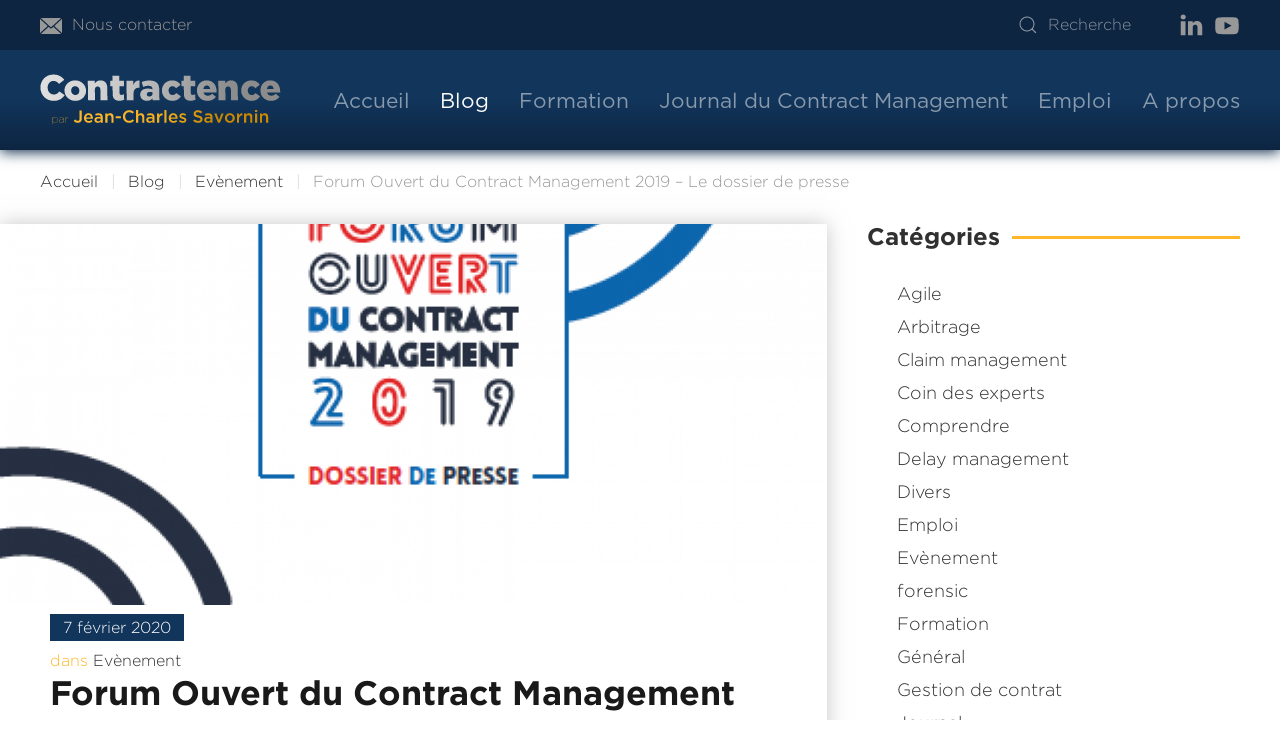

--- FILE ---
content_type: text/html; charset=UTF-8
request_url: https://www.contractence.fr/blog/2020/02/07/focm-2019-dossier-presse/
body_size: 22052
content:
<!DOCTYPE html>
<html lang="fr-FR">
    <head>
        <meta charset="UTF-8">
        <meta http-equiv="X-UA-Compatible" content="IE=edge">
        <meta name="viewport" content="width=device-width, initial-scale=1">
        <link rel="shortcut icon" href="/wp-content/themes/yootheme/vendor/yootheme/theme-wordpress/assets/images/favicon.png">
        <link rel="apple-touch-icon" href="/wp-content/themes/yootheme/vendor/yootheme/theme-wordpress/assets/images/apple-touch-icon.png">
                <link rel="pingback" href="https://www.contractence.fr/xmlrpc.php">
                <meta name='robots' content='index, follow, max-image-preview:large, max-snippet:-1, max-video-preview:-1' />

	<!-- This site is optimized with the Yoast SEO plugin v26.8 - https://yoast.com/product/yoast-seo-wordpress/ -->
	<title>Forum Ouvert du Contract Management 2019 - Le dossier de presse - CONTRACTENCE le blog du contract management par Jean-Charles Savornin</title>
	<link rel="canonical" href="https://www.contractence.fr/blog/2020/02/07/focm-2019-dossier-presse/" />
	<meta property="og:locale" content="fr_FR" />
	<meta property="og:type" content="article" />
	<meta property="og:title" content="Forum Ouvert du Contract Management 2019 - Le dossier de presse - CONTRACTENCE le blog du contract management par Jean-Charles Savornin" />
	<meta property="og:description" content="Je vous l&rsquo;avais promis, vous pouvez retrouver en cliquant ici le dossier de presse du Forum Ouvert du Contract Management 2019, organisé par E2CM. Vous y trouverez toutes les tables rondes de la matinée, y compris celle que j&rsquo;ai animée, détaillée sous un angle différent de l&rsquo;article Trouver sa place de contract manager dans une [&hellip;]" />
	<meta property="og:url" content="https://www.contractence.fr/blog/2020/02/07/focm-2019-dossier-presse/" />
	<meta property="og:site_name" content="CONTRACTENCE le blog du contract management par Jean-Charles Savornin" />
	<meta property="article:published_time" content="2020-02-07T09:06:32+00:00" />
	<meta property="article:modified_time" content="2020-02-07T09:09:33+00:00" />
	<meta property="og:image" content="https://www.contractence.fr/wp-content/uploads/2020/02/image.png" />
	<meta property="og:image:width" content="413" />
	<meta property="og:image:height" content="546" />
	<meta property="og:image:type" content="image/png" />
	<meta name="author" content="Jean-Charles Savornin" />
	<meta name="twitter:card" content="summary_large_image" />
	<meta name="twitter:label1" content="Écrit par" />
	<meta name="twitter:data1" content="Jean-Charles Savornin" />
	<meta name="twitter:label2" content="Durée de lecture estimée" />
	<meta name="twitter:data2" content="2 minutes" />
	<script type="application/ld+json" class="yoast-schema-graph">{"@context":"https://schema.org","@graph":[{"@type":"Article","@id":"https://www.contractence.fr/blog/2020/02/07/focm-2019-dossier-presse/#article","isPartOf":{"@id":"https://www.contractence.fr/blog/2020/02/07/focm-2019-dossier-presse/"},"author":{"name":"Jean-Charles Savornin","@id":"https://www.contractence.fr/#/schema/person/2b643406fe084e14e796aa2d91466226"},"headline":"Forum Ouvert du Contract Management 2019 &#8211; Le dossier de presse","datePublished":"2020-02-07T09:06:32+00:00","dateModified":"2020-02-07T09:09:33+00:00","mainEntityOfPage":{"@id":"https://www.contractence.fr/blog/2020/02/07/focm-2019-dossier-presse/"},"wordCount":363,"commentCount":0,"image":{"@id":"https://www.contractence.fr/blog/2020/02/07/focm-2019-dossier-presse/#primaryimage"},"thumbnailUrl":"https://www.contractence.fr/wp-content/uploads/2020/02/image.png","keywords":["E2CM","FOCM","forum ouvert"],"articleSection":["Evènement"],"inLanguage":"fr-FR","potentialAction":[{"@type":"CommentAction","name":"Comment","target":["https://www.contractence.fr/blog/2020/02/07/focm-2019-dossier-presse/#respond"]}]},{"@type":"WebPage","@id":"https://www.contractence.fr/blog/2020/02/07/focm-2019-dossier-presse/","url":"https://www.contractence.fr/blog/2020/02/07/focm-2019-dossier-presse/","name":"Forum Ouvert du Contract Management 2019 - Le dossier de presse - CONTRACTENCE le blog du contract management par Jean-Charles Savornin","isPartOf":{"@id":"https://www.contractence.fr/#website"},"primaryImageOfPage":{"@id":"https://www.contractence.fr/blog/2020/02/07/focm-2019-dossier-presse/#primaryimage"},"image":{"@id":"https://www.contractence.fr/blog/2020/02/07/focm-2019-dossier-presse/#primaryimage"},"thumbnailUrl":"https://www.contractence.fr/wp-content/uploads/2020/02/image.png","datePublished":"2020-02-07T09:06:32+00:00","dateModified":"2020-02-07T09:09:33+00:00","author":{"@id":"https://www.contractence.fr/#/schema/person/2b643406fe084e14e796aa2d91466226"},"breadcrumb":{"@id":"https://www.contractence.fr/blog/2020/02/07/focm-2019-dossier-presse/#breadcrumb"},"inLanguage":"fr-FR","potentialAction":[{"@type":"ReadAction","target":["https://www.contractence.fr/blog/2020/02/07/focm-2019-dossier-presse/"]}]},{"@type":"ImageObject","inLanguage":"fr-FR","@id":"https://www.contractence.fr/blog/2020/02/07/focm-2019-dossier-presse/#primaryimage","url":"https://www.contractence.fr/wp-content/uploads/2020/02/image.png","contentUrl":"https://www.contractence.fr/wp-content/uploads/2020/02/image.png","width":413,"height":546},{"@type":"BreadcrumbList","@id":"https://www.contractence.fr/blog/2020/02/07/focm-2019-dossier-presse/#breadcrumb","itemListElement":[{"@type":"ListItem","position":1,"name":"Accueil","item":"https://www.contractence.fr/"},{"@type":"ListItem","position":2,"name":"Forum Ouvert du Contract Management 2019 &#8211; Le dossier de presse"}]},{"@type":"WebSite","@id":"https://www.contractence.fr/#website","url":"https://www.contractence.fr/","name":"CONTRACTENCE le blog du contract management par Jean-Charles Savornin","description":"Le blog du contract management par Jean-Charles Savornin","potentialAction":[{"@type":"SearchAction","target":{"@type":"EntryPoint","urlTemplate":"https://www.contractence.fr/?s={search_term_string}"},"query-input":{"@type":"PropertyValueSpecification","valueRequired":true,"valueName":"search_term_string"}}],"inLanguage":"fr-FR"},{"@type":"Person","@id":"https://www.contractence.fr/#/schema/person/2b643406fe084e14e796aa2d91466226","name":"Jean-Charles Savornin","image":{"@type":"ImageObject","inLanguage":"fr-FR","@id":"https://www.contractence.fr/#/schema/person/image/","url":"https://secure.gravatar.com/avatar/76380d5ace474fb02826be28445a09009f74ab95d66e943558a422187aaa89a7?s=96&d=mm&r=g","contentUrl":"https://secure.gravatar.com/avatar/76380d5ace474fb02826be28445a09009f74ab95d66e943558a422187aaa89a7?s=96&d=mm&r=g","caption":"Jean-Charles Savornin"},"sameAs":["http://www.projectence.fr"],"url":"https://www.contractence.fr/blog/author/contractenceadmin/"}]}</script>
	<!-- / Yoast SEO plugin. -->


<link rel="alternate" type="application/rss+xml" title="CONTRACTENCE le blog du contract management par Jean-Charles Savornin &raquo; Flux" href="https://www.contractence.fr/feed/" />
<link rel="alternate" type="application/rss+xml" title="CONTRACTENCE le blog du contract management par Jean-Charles Savornin &raquo; Flux des commentaires" href="https://www.contractence.fr/comments/feed/" />
<script type="text/javascript" id="wpp-js" src="https://www.contractence.fr/wp-content/plugins/wordpress-popular-posts/assets/js/wpp.min.js?ver=7.3.6" data-sampling="0" data-sampling-rate="100" data-api-url="https://www.contractence.fr/wp-json/wordpress-popular-posts" data-post-id="1459" data-token="a72cb2977d" data-lang="0" data-debug="0"></script>
<link rel="alternate" type="application/rss+xml" title="CONTRACTENCE le blog du contract management par Jean-Charles Savornin &raquo; Forum Ouvert du Contract Management 2019 &#8211; Le dossier de presse Flux des commentaires" href="https://www.contractence.fr/blog/2020/02/07/focm-2019-dossier-presse/feed/" />
<link rel="alternate" title="oEmbed (JSON)" type="application/json+oembed" href="https://www.contractence.fr/wp-json/oembed/1.0/embed?url=https%3A%2F%2Fwww.contractence.fr%2Fblog%2F2020%2F02%2F07%2Ffocm-2019-dossier-presse%2F" />
<link rel="alternate" title="oEmbed (XML)" type="text/xml+oembed" href="https://www.contractence.fr/wp-json/oembed/1.0/embed?url=https%3A%2F%2Fwww.contractence.fr%2Fblog%2F2020%2F02%2F07%2Ffocm-2019-dossier-presse%2F&#038;format=xml" />
<style id='wp-img-auto-sizes-contain-inline-css' type='text/css'>
img:is([sizes=auto i],[sizes^="auto," i]){contain-intrinsic-size:3000px 1500px}
/*# sourceURL=wp-img-auto-sizes-contain-inline-css */
</style>
<link rel='stylesheet' id='frontend.popup-css' href='https://www.contractence.fr/wp-content/plugins/popup-by-supsystic/modules/popup/css/frontend.popup.css?ver=1.10.36' type='text/css' media='all' />
<link rel='stylesheet' id='animate.styles-css' href='https://www.contractence.fr/wp-content/plugins/popup-by-supsystic/css/animate.min.css?ver=1.10.36' type='text/css' media='all' />
<style id='wp-emoji-styles-inline-css' type='text/css'>

	img.wp-smiley, img.emoji {
		display: inline !important;
		border: none !important;
		box-shadow: none !important;
		height: 1em !important;
		width: 1em !important;
		margin: 0 0.07em !important;
		vertical-align: -0.1em !important;
		background: none !important;
		padding: 0 !important;
	}
/*# sourceURL=wp-emoji-styles-inline-css */
</style>
<style id='wp-block-library-inline-css' type='text/css'>
:root{--wp-block-synced-color:#7a00df;--wp-block-synced-color--rgb:122,0,223;--wp-bound-block-color:var(--wp-block-synced-color);--wp-editor-canvas-background:#ddd;--wp-admin-theme-color:#007cba;--wp-admin-theme-color--rgb:0,124,186;--wp-admin-theme-color-darker-10:#006ba1;--wp-admin-theme-color-darker-10--rgb:0,107,160.5;--wp-admin-theme-color-darker-20:#005a87;--wp-admin-theme-color-darker-20--rgb:0,90,135;--wp-admin-border-width-focus:2px}@media (min-resolution:192dpi){:root{--wp-admin-border-width-focus:1.5px}}.wp-element-button{cursor:pointer}:root .has-very-light-gray-background-color{background-color:#eee}:root .has-very-dark-gray-background-color{background-color:#313131}:root .has-very-light-gray-color{color:#eee}:root .has-very-dark-gray-color{color:#313131}:root .has-vivid-green-cyan-to-vivid-cyan-blue-gradient-background{background:linear-gradient(135deg,#00d084,#0693e3)}:root .has-purple-crush-gradient-background{background:linear-gradient(135deg,#34e2e4,#4721fb 50%,#ab1dfe)}:root .has-hazy-dawn-gradient-background{background:linear-gradient(135deg,#faaca8,#dad0ec)}:root .has-subdued-olive-gradient-background{background:linear-gradient(135deg,#fafae1,#67a671)}:root .has-atomic-cream-gradient-background{background:linear-gradient(135deg,#fdd79a,#004a59)}:root .has-nightshade-gradient-background{background:linear-gradient(135deg,#330968,#31cdcf)}:root .has-midnight-gradient-background{background:linear-gradient(135deg,#020381,#2874fc)}:root{--wp--preset--font-size--normal:16px;--wp--preset--font-size--huge:42px}.has-regular-font-size{font-size:1em}.has-larger-font-size{font-size:2.625em}.has-normal-font-size{font-size:var(--wp--preset--font-size--normal)}.has-huge-font-size{font-size:var(--wp--preset--font-size--huge)}.has-text-align-center{text-align:center}.has-text-align-left{text-align:left}.has-text-align-right{text-align:right}.has-fit-text{white-space:nowrap!important}#end-resizable-editor-section{display:none}.aligncenter{clear:both}.items-justified-left{justify-content:flex-start}.items-justified-center{justify-content:center}.items-justified-right{justify-content:flex-end}.items-justified-space-between{justify-content:space-between}.screen-reader-text{border:0;clip-path:inset(50%);height:1px;margin:-1px;overflow:hidden;padding:0;position:absolute;width:1px;word-wrap:normal!important}.screen-reader-text:focus{background-color:#ddd;clip-path:none;color:#444;display:block;font-size:1em;height:auto;left:5px;line-height:normal;padding:15px 23px 14px;text-decoration:none;top:5px;width:auto;z-index:100000}html :where(.has-border-color){border-style:solid}html :where([style*=border-top-color]){border-top-style:solid}html :where([style*=border-right-color]){border-right-style:solid}html :where([style*=border-bottom-color]){border-bottom-style:solid}html :where([style*=border-left-color]){border-left-style:solid}html :where([style*=border-width]){border-style:solid}html :where([style*=border-top-width]){border-top-style:solid}html :where([style*=border-right-width]){border-right-style:solid}html :where([style*=border-bottom-width]){border-bottom-style:solid}html :where([style*=border-left-width]){border-left-style:solid}html :where(img[class*=wp-image-]){height:auto;max-width:100%}:where(figure){margin:0 0 1em}html :where(.is-position-sticky){--wp-admin--admin-bar--position-offset:var(--wp-admin--admin-bar--height,0px)}@media screen and (max-width:600px){html :where(.is-position-sticky){--wp-admin--admin-bar--position-offset:0px}}

/*# sourceURL=wp-block-library-inline-css */
</style><style id='wp-block-image-inline-css' type='text/css'>
.wp-block-image>a,.wp-block-image>figure>a{display:inline-block}.wp-block-image img{box-sizing:border-box;height:auto;max-width:100%;vertical-align:bottom}@media not (prefers-reduced-motion){.wp-block-image img.hide{visibility:hidden}.wp-block-image img.show{animation:show-content-image .4s}}.wp-block-image[style*=border-radius] img,.wp-block-image[style*=border-radius]>a{border-radius:inherit}.wp-block-image.has-custom-border img{box-sizing:border-box}.wp-block-image.aligncenter{text-align:center}.wp-block-image.alignfull>a,.wp-block-image.alignwide>a{width:100%}.wp-block-image.alignfull img,.wp-block-image.alignwide img{height:auto;width:100%}.wp-block-image .aligncenter,.wp-block-image .alignleft,.wp-block-image .alignright,.wp-block-image.aligncenter,.wp-block-image.alignleft,.wp-block-image.alignright{display:table}.wp-block-image .aligncenter>figcaption,.wp-block-image .alignleft>figcaption,.wp-block-image .alignright>figcaption,.wp-block-image.aligncenter>figcaption,.wp-block-image.alignleft>figcaption,.wp-block-image.alignright>figcaption{caption-side:bottom;display:table-caption}.wp-block-image .alignleft{float:left;margin:.5em 1em .5em 0}.wp-block-image .alignright{float:right;margin:.5em 0 .5em 1em}.wp-block-image .aligncenter{margin-left:auto;margin-right:auto}.wp-block-image :where(figcaption){margin-bottom:1em;margin-top:.5em}.wp-block-image.is-style-circle-mask img{border-radius:9999px}@supports ((-webkit-mask-image:none) or (mask-image:none)) or (-webkit-mask-image:none){.wp-block-image.is-style-circle-mask img{border-radius:0;-webkit-mask-image:url('data:image/svg+xml;utf8,<svg viewBox="0 0 100 100" xmlns="http://www.w3.org/2000/svg"><circle cx="50" cy="50" r="50"/></svg>');mask-image:url('data:image/svg+xml;utf8,<svg viewBox="0 0 100 100" xmlns="http://www.w3.org/2000/svg"><circle cx="50" cy="50" r="50"/></svg>');mask-mode:alpha;-webkit-mask-position:center;mask-position:center;-webkit-mask-repeat:no-repeat;mask-repeat:no-repeat;-webkit-mask-size:contain;mask-size:contain}}:root :where(.wp-block-image.is-style-rounded img,.wp-block-image .is-style-rounded img){border-radius:9999px}.wp-block-image figure{margin:0}.wp-lightbox-container{display:flex;flex-direction:column;position:relative}.wp-lightbox-container img{cursor:zoom-in}.wp-lightbox-container img:hover+button{opacity:1}.wp-lightbox-container button{align-items:center;backdrop-filter:blur(16px) saturate(180%);background-color:#5a5a5a40;border:none;border-radius:4px;cursor:zoom-in;display:flex;height:20px;justify-content:center;opacity:0;padding:0;position:absolute;right:16px;text-align:center;top:16px;width:20px;z-index:100}@media not (prefers-reduced-motion){.wp-lightbox-container button{transition:opacity .2s ease}}.wp-lightbox-container button:focus-visible{outline:3px auto #5a5a5a40;outline:3px auto -webkit-focus-ring-color;outline-offset:3px}.wp-lightbox-container button:hover{cursor:pointer;opacity:1}.wp-lightbox-container button:focus{opacity:1}.wp-lightbox-container button:focus,.wp-lightbox-container button:hover,.wp-lightbox-container button:not(:hover):not(:active):not(.has-background){background-color:#5a5a5a40;border:none}.wp-lightbox-overlay{box-sizing:border-box;cursor:zoom-out;height:100vh;left:0;overflow:hidden;position:fixed;top:0;visibility:hidden;width:100%;z-index:100000}.wp-lightbox-overlay .close-button{align-items:center;cursor:pointer;display:flex;justify-content:center;min-height:40px;min-width:40px;padding:0;position:absolute;right:calc(env(safe-area-inset-right) + 16px);top:calc(env(safe-area-inset-top) + 16px);z-index:5000000}.wp-lightbox-overlay .close-button:focus,.wp-lightbox-overlay .close-button:hover,.wp-lightbox-overlay .close-button:not(:hover):not(:active):not(.has-background){background:none;border:none}.wp-lightbox-overlay .lightbox-image-container{height:var(--wp--lightbox-container-height);left:50%;overflow:hidden;position:absolute;top:50%;transform:translate(-50%,-50%);transform-origin:top left;width:var(--wp--lightbox-container-width);z-index:9999999999}.wp-lightbox-overlay .wp-block-image{align-items:center;box-sizing:border-box;display:flex;height:100%;justify-content:center;margin:0;position:relative;transform-origin:0 0;width:100%;z-index:3000000}.wp-lightbox-overlay .wp-block-image img{height:var(--wp--lightbox-image-height);min-height:var(--wp--lightbox-image-height);min-width:var(--wp--lightbox-image-width);width:var(--wp--lightbox-image-width)}.wp-lightbox-overlay .wp-block-image figcaption{display:none}.wp-lightbox-overlay button{background:none;border:none}.wp-lightbox-overlay .scrim{background-color:#fff;height:100%;opacity:.9;position:absolute;width:100%;z-index:2000000}.wp-lightbox-overlay.active{visibility:visible}@media not (prefers-reduced-motion){.wp-lightbox-overlay.active{animation:turn-on-visibility .25s both}.wp-lightbox-overlay.active img{animation:turn-on-visibility .35s both}.wp-lightbox-overlay.show-closing-animation:not(.active){animation:turn-off-visibility .35s both}.wp-lightbox-overlay.show-closing-animation:not(.active) img{animation:turn-off-visibility .25s both}.wp-lightbox-overlay.zoom.active{animation:none;opacity:1;visibility:visible}.wp-lightbox-overlay.zoom.active .lightbox-image-container{animation:lightbox-zoom-in .4s}.wp-lightbox-overlay.zoom.active .lightbox-image-container img{animation:none}.wp-lightbox-overlay.zoom.active .scrim{animation:turn-on-visibility .4s forwards}.wp-lightbox-overlay.zoom.show-closing-animation:not(.active){animation:none}.wp-lightbox-overlay.zoom.show-closing-animation:not(.active) .lightbox-image-container{animation:lightbox-zoom-out .4s}.wp-lightbox-overlay.zoom.show-closing-animation:not(.active) .lightbox-image-container img{animation:none}.wp-lightbox-overlay.zoom.show-closing-animation:not(.active) .scrim{animation:turn-off-visibility .4s forwards}}@keyframes show-content-image{0%{visibility:hidden}99%{visibility:hidden}to{visibility:visible}}@keyframes turn-on-visibility{0%{opacity:0}to{opacity:1}}@keyframes turn-off-visibility{0%{opacity:1;visibility:visible}99%{opacity:0;visibility:visible}to{opacity:0;visibility:hidden}}@keyframes lightbox-zoom-in{0%{transform:translate(calc((-100vw + var(--wp--lightbox-scrollbar-width))/2 + var(--wp--lightbox-initial-left-position)),calc(-50vh + var(--wp--lightbox-initial-top-position))) scale(var(--wp--lightbox-scale))}to{transform:translate(-50%,-50%) scale(1)}}@keyframes lightbox-zoom-out{0%{transform:translate(-50%,-50%) scale(1);visibility:visible}99%{visibility:visible}to{transform:translate(calc((-100vw + var(--wp--lightbox-scrollbar-width))/2 + var(--wp--lightbox-initial-left-position)),calc(-50vh + var(--wp--lightbox-initial-top-position))) scale(var(--wp--lightbox-scale));visibility:hidden}}
/*# sourceURL=https://www.contractence.fr/wp-includes/blocks/image/style.min.css */
</style>
<style id='global-styles-inline-css' type='text/css'>
:root{--wp--preset--aspect-ratio--square: 1;--wp--preset--aspect-ratio--4-3: 4/3;--wp--preset--aspect-ratio--3-4: 3/4;--wp--preset--aspect-ratio--3-2: 3/2;--wp--preset--aspect-ratio--2-3: 2/3;--wp--preset--aspect-ratio--16-9: 16/9;--wp--preset--aspect-ratio--9-16: 9/16;--wp--preset--color--black: #000000;--wp--preset--color--cyan-bluish-gray: #abb8c3;--wp--preset--color--white: #ffffff;--wp--preset--color--pale-pink: #f78da7;--wp--preset--color--vivid-red: #cf2e2e;--wp--preset--color--luminous-vivid-orange: #ff6900;--wp--preset--color--luminous-vivid-amber: #fcb900;--wp--preset--color--light-green-cyan: #7bdcb5;--wp--preset--color--vivid-green-cyan: #00d084;--wp--preset--color--pale-cyan-blue: #8ed1fc;--wp--preset--color--vivid-cyan-blue: #0693e3;--wp--preset--color--vivid-purple: #9b51e0;--wp--preset--gradient--vivid-cyan-blue-to-vivid-purple: linear-gradient(135deg,rgb(6,147,227) 0%,rgb(155,81,224) 100%);--wp--preset--gradient--light-green-cyan-to-vivid-green-cyan: linear-gradient(135deg,rgb(122,220,180) 0%,rgb(0,208,130) 100%);--wp--preset--gradient--luminous-vivid-amber-to-luminous-vivid-orange: linear-gradient(135deg,rgb(252,185,0) 0%,rgb(255,105,0) 100%);--wp--preset--gradient--luminous-vivid-orange-to-vivid-red: linear-gradient(135deg,rgb(255,105,0) 0%,rgb(207,46,46) 100%);--wp--preset--gradient--very-light-gray-to-cyan-bluish-gray: linear-gradient(135deg,rgb(238,238,238) 0%,rgb(169,184,195) 100%);--wp--preset--gradient--cool-to-warm-spectrum: linear-gradient(135deg,rgb(74,234,220) 0%,rgb(151,120,209) 20%,rgb(207,42,186) 40%,rgb(238,44,130) 60%,rgb(251,105,98) 80%,rgb(254,248,76) 100%);--wp--preset--gradient--blush-light-purple: linear-gradient(135deg,rgb(255,206,236) 0%,rgb(152,150,240) 100%);--wp--preset--gradient--blush-bordeaux: linear-gradient(135deg,rgb(254,205,165) 0%,rgb(254,45,45) 50%,rgb(107,0,62) 100%);--wp--preset--gradient--luminous-dusk: linear-gradient(135deg,rgb(255,203,112) 0%,rgb(199,81,192) 50%,rgb(65,88,208) 100%);--wp--preset--gradient--pale-ocean: linear-gradient(135deg,rgb(255,245,203) 0%,rgb(182,227,212) 50%,rgb(51,167,181) 100%);--wp--preset--gradient--electric-grass: linear-gradient(135deg,rgb(202,248,128) 0%,rgb(113,206,126) 100%);--wp--preset--gradient--midnight: linear-gradient(135deg,rgb(2,3,129) 0%,rgb(40,116,252) 100%);--wp--preset--font-size--small: 13px;--wp--preset--font-size--medium: 20px;--wp--preset--font-size--large: 36px;--wp--preset--font-size--x-large: 42px;--wp--preset--spacing--20: 0.44rem;--wp--preset--spacing--30: 0.67rem;--wp--preset--spacing--40: 1rem;--wp--preset--spacing--50: 1.5rem;--wp--preset--spacing--60: 2.25rem;--wp--preset--spacing--70: 3.38rem;--wp--preset--spacing--80: 5.06rem;--wp--preset--shadow--natural: 6px 6px 9px rgba(0, 0, 0, 0.2);--wp--preset--shadow--deep: 12px 12px 50px rgba(0, 0, 0, 0.4);--wp--preset--shadow--sharp: 6px 6px 0px rgba(0, 0, 0, 0.2);--wp--preset--shadow--outlined: 6px 6px 0px -3px rgb(255, 255, 255), 6px 6px rgb(0, 0, 0);--wp--preset--shadow--crisp: 6px 6px 0px rgb(0, 0, 0);}:where(.is-layout-flex){gap: 0.5em;}:where(.is-layout-grid){gap: 0.5em;}body .is-layout-flex{display: flex;}.is-layout-flex{flex-wrap: wrap;align-items: center;}.is-layout-flex > :is(*, div){margin: 0;}body .is-layout-grid{display: grid;}.is-layout-grid > :is(*, div){margin: 0;}:where(.wp-block-columns.is-layout-flex){gap: 2em;}:where(.wp-block-columns.is-layout-grid){gap: 2em;}:where(.wp-block-post-template.is-layout-flex){gap: 1.25em;}:where(.wp-block-post-template.is-layout-grid){gap: 1.25em;}.has-black-color{color: var(--wp--preset--color--black) !important;}.has-cyan-bluish-gray-color{color: var(--wp--preset--color--cyan-bluish-gray) !important;}.has-white-color{color: var(--wp--preset--color--white) !important;}.has-pale-pink-color{color: var(--wp--preset--color--pale-pink) !important;}.has-vivid-red-color{color: var(--wp--preset--color--vivid-red) !important;}.has-luminous-vivid-orange-color{color: var(--wp--preset--color--luminous-vivid-orange) !important;}.has-luminous-vivid-amber-color{color: var(--wp--preset--color--luminous-vivid-amber) !important;}.has-light-green-cyan-color{color: var(--wp--preset--color--light-green-cyan) !important;}.has-vivid-green-cyan-color{color: var(--wp--preset--color--vivid-green-cyan) !important;}.has-pale-cyan-blue-color{color: var(--wp--preset--color--pale-cyan-blue) !important;}.has-vivid-cyan-blue-color{color: var(--wp--preset--color--vivid-cyan-blue) !important;}.has-vivid-purple-color{color: var(--wp--preset--color--vivid-purple) !important;}.has-black-background-color{background-color: var(--wp--preset--color--black) !important;}.has-cyan-bluish-gray-background-color{background-color: var(--wp--preset--color--cyan-bluish-gray) !important;}.has-white-background-color{background-color: var(--wp--preset--color--white) !important;}.has-pale-pink-background-color{background-color: var(--wp--preset--color--pale-pink) !important;}.has-vivid-red-background-color{background-color: var(--wp--preset--color--vivid-red) !important;}.has-luminous-vivid-orange-background-color{background-color: var(--wp--preset--color--luminous-vivid-orange) !important;}.has-luminous-vivid-amber-background-color{background-color: var(--wp--preset--color--luminous-vivid-amber) !important;}.has-light-green-cyan-background-color{background-color: var(--wp--preset--color--light-green-cyan) !important;}.has-vivid-green-cyan-background-color{background-color: var(--wp--preset--color--vivid-green-cyan) !important;}.has-pale-cyan-blue-background-color{background-color: var(--wp--preset--color--pale-cyan-blue) !important;}.has-vivid-cyan-blue-background-color{background-color: var(--wp--preset--color--vivid-cyan-blue) !important;}.has-vivid-purple-background-color{background-color: var(--wp--preset--color--vivid-purple) !important;}.has-black-border-color{border-color: var(--wp--preset--color--black) !important;}.has-cyan-bluish-gray-border-color{border-color: var(--wp--preset--color--cyan-bluish-gray) !important;}.has-white-border-color{border-color: var(--wp--preset--color--white) !important;}.has-pale-pink-border-color{border-color: var(--wp--preset--color--pale-pink) !important;}.has-vivid-red-border-color{border-color: var(--wp--preset--color--vivid-red) !important;}.has-luminous-vivid-orange-border-color{border-color: var(--wp--preset--color--luminous-vivid-orange) !important;}.has-luminous-vivid-amber-border-color{border-color: var(--wp--preset--color--luminous-vivid-amber) !important;}.has-light-green-cyan-border-color{border-color: var(--wp--preset--color--light-green-cyan) !important;}.has-vivid-green-cyan-border-color{border-color: var(--wp--preset--color--vivid-green-cyan) !important;}.has-pale-cyan-blue-border-color{border-color: var(--wp--preset--color--pale-cyan-blue) !important;}.has-vivid-cyan-blue-border-color{border-color: var(--wp--preset--color--vivid-cyan-blue) !important;}.has-vivid-purple-border-color{border-color: var(--wp--preset--color--vivid-purple) !important;}.has-vivid-cyan-blue-to-vivid-purple-gradient-background{background: var(--wp--preset--gradient--vivid-cyan-blue-to-vivid-purple) !important;}.has-light-green-cyan-to-vivid-green-cyan-gradient-background{background: var(--wp--preset--gradient--light-green-cyan-to-vivid-green-cyan) !important;}.has-luminous-vivid-amber-to-luminous-vivid-orange-gradient-background{background: var(--wp--preset--gradient--luminous-vivid-amber-to-luminous-vivid-orange) !important;}.has-luminous-vivid-orange-to-vivid-red-gradient-background{background: var(--wp--preset--gradient--luminous-vivid-orange-to-vivid-red) !important;}.has-very-light-gray-to-cyan-bluish-gray-gradient-background{background: var(--wp--preset--gradient--very-light-gray-to-cyan-bluish-gray) !important;}.has-cool-to-warm-spectrum-gradient-background{background: var(--wp--preset--gradient--cool-to-warm-spectrum) !important;}.has-blush-light-purple-gradient-background{background: var(--wp--preset--gradient--blush-light-purple) !important;}.has-blush-bordeaux-gradient-background{background: var(--wp--preset--gradient--blush-bordeaux) !important;}.has-luminous-dusk-gradient-background{background: var(--wp--preset--gradient--luminous-dusk) !important;}.has-pale-ocean-gradient-background{background: var(--wp--preset--gradient--pale-ocean) !important;}.has-electric-grass-gradient-background{background: var(--wp--preset--gradient--electric-grass) !important;}.has-midnight-gradient-background{background: var(--wp--preset--gradient--midnight) !important;}.has-small-font-size{font-size: var(--wp--preset--font-size--small) !important;}.has-medium-font-size{font-size: var(--wp--preset--font-size--medium) !important;}.has-large-font-size{font-size: var(--wp--preset--font-size--large) !important;}.has-x-large-font-size{font-size: var(--wp--preset--font-size--x-large) !important;}
/*# sourceURL=global-styles-inline-css */
</style>

<style id='classic-theme-styles-inline-css' type='text/css'>
/*! This file is auto-generated */
.wp-block-button__link{color:#fff;background-color:#32373c;border-radius:9999px;box-shadow:none;text-decoration:none;padding:calc(.667em + 2px) calc(1.333em + 2px);font-size:1.125em}.wp-block-file__button{background:#32373c;color:#fff;text-decoration:none}
/*# sourceURL=/wp-includes/css/classic-themes.min.css */
</style>
<link rel='stylesheet' id='wordpress-popular-posts-css-css' href='https://www.contractence.fr/wp-content/plugins/wordpress-popular-posts/assets/css/wpp.css?ver=7.3.6' type='text/css' media='all' />
<link rel='stylesheet' id='axeptio/main-css' href='https://www.contractence.fr/wp-content/plugins/axeptio-sdk-integration/dist/css/frontend/main.css' type='text/css' media='all' />
<style id='kadence-blocks-global-variables-inline-css' type='text/css'>
:root {--global-kb-font-size-sm:clamp(0.8rem, 0.73rem + 0.217vw, 0.9rem);--global-kb-font-size-md:clamp(1.1rem, 0.995rem + 0.326vw, 1.25rem);--global-kb-font-size-lg:clamp(1.75rem, 1.576rem + 0.543vw, 2rem);--global-kb-font-size-xl:clamp(2.25rem, 1.728rem + 1.63vw, 3rem);--global-kb-font-size-xxl:clamp(2.5rem, 1.456rem + 3.26vw, 4rem);--global-kb-font-size-xxxl:clamp(2.75rem, 0.489rem + 7.065vw, 6rem);}:root {--global-palette1: #3182CE;--global-palette2: #2B6CB0;--global-palette3: #1A202C;--global-palette4: #2D3748;--global-palette5: #4A5568;--global-palette6: #718096;--global-palette7: #EDF2F7;--global-palette8: #F7FAFC;--global-palette9: #ffffff;}
/*# sourceURL=kadence-blocks-global-variables-inline-css */
</style>
<link rel='stylesheet' id='wp-block-paragraph-css' href='https://www.contractence.fr/wp-includes/blocks/paragraph/style.min.css?ver=6.9' type='text/css' media='all' />
<link href="https://www.contractence.fr/wp-content/themes/yootheme-contractence/css/theme.1.css?ver=1677490060" rel="stylesheet">
<link href="https://www.contractence.fr/wp-content/themes/yootheme/css/theme.update.css?ver=2.7.22" rel="stylesheet">
<link href="https://www.contractence.fr/wp-content/themes/yootheme-contractence/css/custom.css?ver=2.7.22" rel="stylesheet">
<script type="text/javascript" src="https://www.contractence.fr/wp-includes/js/jquery/jquery.min.js?ver=3.7.1" id="jquery-core-js"></script>
<script type="text/javascript" src="https://www.contractence.fr/wp-includes/js/jquery/jquery-migrate.min.js?ver=3.4.1" id="jquery-migrate-js"></script>
<script type="text/javascript" src="https://www.contractence.fr/wp-content/plugins/popup-by-supsystic/js/common.min.js?ver=1.10.36" id="commonPps-js"></script>
<script type="text/javascript" id="corePps-js-extra">
/* <![CDATA[ */
var PPS_DATA = {"siteUrl":"https://www.contractence.fr/","imgPath":"https://www.contractence.fr/wp-content/plugins/popup-by-supsystic/img/","cssPath":"https://www.contractence.fr/wp-content/plugins/popup-by-supsystic/css/","loader":"https://www.contractence.fr/wp-content/plugins/popup-by-supsystic/img/loading.gif","close":"https://www.contractence.fr/wp-content/plugins/popup-by-supsystic/img/cross.gif","ajaxurl":"https://www.contractence.fr/wp-admin/admin-ajax.php","options":{"add_love_link":"0","disable_autosave":"0"},"PPS_CODE":"pps","jsPath":"https://www.contractence.fr/wp-content/plugins/popup-by-supsystic/js/"};
//# sourceURL=corePps-js-extra
/* ]]> */
</script>
<script type="text/javascript" src="https://www.contractence.fr/wp-content/plugins/popup-by-supsystic/js/core.min.js?ver=1.10.36" id="corePps-js"></script>
<script type="text/javascript" id="frontend.popup-js-extra">
/* <![CDATA[ */
var ppsPopups = [{"id":"102","label":"T\u00e9l\u00e9chargement eBook Contract Management","active":"1","original_id":"43","params":{"main":{"show_on":"page_load","show_on_page_load_enb_delay":"1","show_on_page_load_delay":"5","show_on_click_on_el_delay":"0","show_on_scroll_window_delay":"0","show_on_scroll_window_perc_scroll":"0","show_on_link_follow_delay":"0","visit_page_cnt":"","close_on":"overlay_click","show_pages":"all","show_time_from":"12:00am","show_time_to":"12:00am","show_date_from":"","show_date_to":"","show_to":"first_time_visit","show_to_first_time_visit_days":"10","show_to_until_make_action_days":"30","count_times_num":"1","count_times_mes":"day","hide_for_devices_show":"0","hide_for_post_types_show":"0","hide_for_ips_show":"0","hide_for_ips":"","hide_for_countries_show":"0","hide_for_languages_show":"0","hide_search_engines_show":"0","hide_preg_url_show":"0","hide_preg_url":"","hide_for_user_roles_show":"0"},"tpl":{"width":"770","width_measure":"px","bg_overlay_opacity":"0.5","bg_overlay_type":"color","bg_overlay_color":"#000","bg_overlay_img":"","bg_overlay_img_pos":"stretch","bg_type_0":"color","bg_img_0":"https://www.contractence.fr/wp-content/plugins/popup-by-supsystic/assets/popup/img/assets/bg-form-main.png","bg_color_0":"#aaaaaa","bg_type_1":"color","bg_img_1":"https://www.contractence.fr/wp-content/plugins/popup-by-supsystic/assets/popup/img/assets/button-1.png","bg_color_1":"#ffffff","bg_type_2":"img","bg_img_2":"https://www.contractence.fr/wp-content/uploads/2018/09/Couverture-sous-word-copie-194x300.jpg","bg_color_2":"#e8e8e8","bg_type_3":"color","bg_img_3":"https://www.contractence.fr/wp-content/uploads/2016/11/5_chrischung_hongkongpark-1-1-1-1-2-1-1-1-2.jpg","bg_color_3":"#e58900","bg_type_4":"color","bg_img_4":"","bg_color_4":"#ffffff","bg_type_5":"color","bg_img_5":"","bg_color_5":"#848484","bg_type_6":"color","bg_img_6":"","bg_color_6":"#dd8604","font_label":"Montserrat","label_font_color":"#4d4c4c","font_txt_0":"Montserrat","text_font_color_0":"#4d4c4c","font_footer":"Montserrat","footer_font_color":"#979696","reidrect_on_close":"","close_btn":"close-black-in-white-circle","bullets":"circle_big_new","layered_pos":"","enb_label":"1","label":"","enb_txt_0":"1","foot_note":"We respect your privacy. Your information will not be shared with any third party and you can unsubscribe at any time","enb_sm_facebook":"1","enb_sm_googleplus":"1","enb_sm_twitter":"1","sm_design":"simple","anim_key":"slide_up","anim_close_key":"","anim_duration":1000,"anim_close_duration":"","enb_subscribe":"1","sub_dest":"mailpoet","sub_wp_create_user_role":"subscriber","sub_confirm_reload_time":"10","sub_mailchimp_groups_full":"","sub_mailpoet_list":"5","sub_fields":{"name":{"enb":"1","name":"name","html":"text","label":"Name","value":"","custom":"0","mandatory":"0","set_preset":""},"email":{"enb":"1","name":"email","html":"text","label":"E-Mail","value":"","custom":"0","mandatory":"1","set_preset":""}},"blacklist":"","blacklist_error":"Your email is in blacklist","sub_txt_confirm_sent":"Le lien vient d'\u00eatre envoy\u00e9 par email. V\u00e9rifiez votre bo\u00eete mail et vos SPAM !","sub_txt_success":"Merci de votre confiance","sub_txt_invalid_email":"Email invalide","sub_txt_exists_email":"Email invalide","sub_redirect_url":"","sub_txt_confirm_mail_subject":"Confirm subscription on [sitename]","sub_txt_confirm_mail_from":"j.savornin@laposte.net","sub_txt_confirm_mail_message":"You subscribed on site \u003Ca href=\"[siteurl]\"\u003E[sitename]\u003C/a\u003E. Follow \u003Ca href=\"[confirm_link]\"\u003Ethis link\u003C/a\u003E to complete your subscription. If you did not subscribe here - just ignore this message.","sub_txt_subscriber_mail_subject":"[sitename] Your username and password","sub_txt_subscriber_mail_from":"j.savornin@laposte.net","sub_txt_subscriber_mail_message":"Username: [user_login]\u003Cbr /\u003EPassword: [password]\u003Cbr /\u003E[login_url]","sub_redirect_email_exists":"","sub_btn_label":"T\u00e9l\u00e9charger!","sub_new_email":"j.savornin@laposte.net","sub_new_subject":"New subscriber on [sitename]","sub_new_message":"You have new subscriber on your site \u003Ca href=\"[siteurl]\"\u003E[sitename]\u003C/a\u003E, here us subscriber information:\u003Cbr /\u003E[subscriber_data]","sub_attach":[""],"stat_ga_code":"","txt_0":"\u003Cp\u003EDans ce livre je partage avec vous comment j\u2019ai accompagn\u00e9 une entreprise dans la \u003Cstrong\u003Emise en place de son d\u00e9partement Contract Management\u003C/strong\u003E.\u003C/p\u003E\u003Cp\u003EInscrivez-vous et recevez le \u003Cstrong\u003EeBook\u00a0\u003C/strong\u003E\u003Cstrong\u003Egratuit\u003C/strong\u003E\u003C/p\u003E","enb_sub_name":1,"reg_fields":{"name":{"label":"Nom","html":"text","enb":1,"name":"name"},"email":{"label":"E-Mail","html":"text","enb":true,"mandatory":true,"name":"email"}},"anim":{"label":"Slide Up","show_class":"slideInUp","hide_class":"slideOutUp"}},"opts_attrs":{"bg_number":"7","txt_block_number":"1"}},"img_preview":"smart2_p4.png","show_on":"1","show_to":"2","show_pages":"1","type_id":"1","views":"72491","unique_views":"72491","actions":"934","date_created":"2015-01-13 18:22:48","sort_order":"0","show_in_admin_area":"0","img_preview_url":"https://www.contractence.fr/wp-content/plugins/popup-by-supsystic/assets/popup/img/preview/smart2_p4.png","view_id":"102_143445","type":"common","rendered_html":"\u003Cspan style=\"display: none;\" id=\"ppsPopupStylesHidden_102_143445\"\u003E#ppsPopupShell_102_143445 {\n\twidth: 770px;\n  \tfont-family: Helvetica,Arial,sans-serif;\n  \tfont-size: 14px;}\n#ppsPopupShell_102_143445, #ppsPopupShell_102_143445 * {\n\t-webkit-box-sizing: border-box;\n\t-moz-box-sizing:    border-box;\n\tbox-sizing:         border-box;\n}\n\n#ppsPopupShell_102_143445 .ppsPopupListsInner {\tbackground:#ffffff; /* Old browsers */\n\tbackground: -moz-linear-gradient(top,#ffffff 0%,#ffffff 50%,#e6e6e6 75%,#aaaaaa 100%); /* FF3.6-15 */\n\tbackground: -webkit-linear-gradient(top,#ffffff 0%,#ffffff 50%,#e6e6e6 75%,#aaaaaa 100%); /* Chrome10-25,Safari5.1-6 */\n\tbackground: linear-gradient(to bottom,#ffffff 0%,#ffffff 50%,#e6e6e6 75%,#aaaaaa 100%); /* W3C, IE10+, FF16+, Chrome26+, Opera12+, Safari7+ */\n\tfilter: progid:DXImageTransform.Microsoft.gradient( startColorstr=\"#ffffff\", endColorstr=\"#aaaaaa\",GradientType=0 ); /* IE6-9 */}\n#ppsPopupShell_102_143445 .ppsPopupTblCols {\n\tdisplay: table;\n  \tpadding: 10px 10px 10px 30px;\n}\n#ppsPopupShell_102_143445 .ppsPopupLeftCol {\n\tdisplay: table-cell;  \twidth: 30%;  \tvertical-align: middle;\n    text-align: center;\n}\n#ppsPopupShell_102_143445 .ppsPopupRightCol {\n  \twidth: 70%;\n\tdisplay: table-cell;\n  \tborder-radius: 8px;\n\t-moz-border-radius: 8px;\n\t-webkit-border-radius: 8px;\n  \tmargin: 8px 5px 5px 5px;\n  \ttext-align: left;\n  \tpadding: 30px 0 30px 0;\n}\n#ppsPopupShell_102_143445 .ppsSubscribeShell input::-webkit-input-placeholder { /* Chrome/Opera/Safari */\n    color: #838383;\n}\n#ppsPopupShell_102_143445 .ppsSubscribeShell input::-moz-placeholder { /* Firefox 19+ */\n    color: #838383;\n}\n#ppsPopupShell_102_143445 .ppsSubscribeShell input:-ms-input-placeholder { /* IE 10+ */\n    color: #838383;\n}\n#ppsPopupShell_102_143445 .ppsSubscribeShell input:-moz-placeholder { /* Firefox 18- */\n    color: #838383;\n}\n\n#ppsPopupShell_102_143445 .ppsSubscribeShell textarea::-webkit-input-placeholder { /* Chrome/Opera/Safari */\n    color: #838383;\n}\n#ppsPopupShell_102_143445 .ppsSubscribeShell textarea::-moz-placeholder { /* Firefox 19+ */\n    color: #838383;\n}\n#ppsPopupShell_102_143445 .ppsSubscribeShell textarea:-ms-input-placeholder { /* IE 10+ */\n    color: #838383;\n}\n#ppsPopupShell_102_143445 .ppsSubscribeShell textarea:-moz-placeholder { /* Firefox 18- */\n    color: #838383;\n}\n#ppsPopupShell_102_143445 .ppsSubscribeShell {\n\tdisplay: block;\n}\n#ppsPopupShell_102_143445 .ppsSubscribeShell form {\n\tpadding: 30px 0 0;\n  \ttext-align: left;\n    position: relative;\n}\n#ppsPopupShell_102_143445 .ppsFormWrap {\n\tdisplay:inline-block;\n\twidth: 60%;\n\tvertical-align: bottom;\n}\n#ppsPopupShell_102_143445 .ppsSubscribeShell input[type=\"text\"],\n#ppsPopupShell_102_143445 .ppsSubscribeShell input[type=\"email\"],\n#ppsPopupShell_102_143445 .ppsSubscribeShell input[type=\"password\"],\n#ppsPopupShell_102_143445 .ppsSubscribeShell input[type=\"email\"],\n#ppsPopupShell_102_143445 .ppsSubscribeShell select,\n#ppsPopupShell_102_143445 .ppsSubscribeShell textarea {\n\tborder: 1px solid transparent;\n\twidth: 100%;\n\t-webkit-border-radius: 0px;\n\t-moz-border-radius: 0px;\n\tborder-radius: 0px;\n\tdisplay:block;\n    font-size: 17px;\n\tfont-weight: normal;\n    color: #636363;\n\tpadding: 0 0 0 10px;\n\theight: 40px;\n\tmargin: 10px 0 0 0;  \tbackground: #ffffff;  \tcolor: #848484;}\n\n#ppsPopupShell_102_143445 .ppsSubscribeShell textarea {\n\theight: auto;\n\tpadding-top: 9px;\n}\n#ppsPopupShell_102_143445 .ppsSubscribeForm input:first-child {\n\tmargin-top: 0px;\n}\n#ppsPopupShell_102_143445 .ppsSubscribeShell select  {\n\tmargin: 0;\n}\n#ppsPopupShell_102_143445 .ppsSubscribeShell label  {\n\tdisplay: block;\n\tfont-size: 17px;\n\tcolor: #636363;\n\tmargin-top: 10px;\n\ttext-align: left;\n}\n#ppsPopupShell_102_143445 .ppsSubscribeShell label  span {\n\tdisplay: block;\n}\n\n#ppsPopupShell_102_143445 .ppsSubscribeShell input[type=submit] {  \tbackground: #e58900;\n\tbackground-image: none;  \tcolor: #ffffff;\t\n    font-size: 17px;\n\tfont-weight: normal;\n  \tcursor: pointer;\n  \twidth:  auto;\n    text-transform: uppercase;\n  \tpadding: 0px 20px;\n\theight: 40px;\n\tdisplay:inline-block;\n\tborder: 1px solid transparent;\n\t-webkit-border-radius: 0px;\n\t-moz-border-radius: 0px;\n\tborder-radius: 0px;\n\tvertical-align: bottom;\n}\n#ppsPopupShell_102_143445 .ppsSubscribeShell input[type=submit]:hover {\n\topacity: 0.8;\n}\n#ppsPopupShell_102_143445 .ppsPopupClose:hover {\n\topacity: 0.8;\n}\n#ppsPopupShell_102_143445 .ppsPopupClose {\n\tbackground-repeat: no-repeat;\n  \tcursor: pointer;\n  \tright: -5px;\n\ttop: 2px;\n}\n#ppsPopupShell_102_143445 .ppsPopupTxt_0 .ppsTxtContent {\n\tpadding: 10px 10px 10px 50px;\n}\n#ppsPopupShell_102_143445 .ppsPopupTxt_0 p {\n\tmargin: 0;\n\tpadding: 0;\n\tfont-family: Montserrat;\n\tfont-size: 16px;\n    line-height: 24px;\n}\n#ppsPopupShell_102_143445 .ppsPopupTxt_0 {\n  \twidth: 90%;\n  \tcolor: #4d4c4c;\n  \tdisplay: block;\n  \tmargin: 27px 0 0;\n    padding: 0;\n}\n#ppsPopupShell_102_143445 .ppsPopupRightCol .ppsHeaderTxt2 {  \tcolor: #dd8604 !important;\tmargin: 0;\n    padding: 0;\n\tfont-weight: bold;\n}\n#ppsPopupShell_102_143445 .ppsPopupLabel {\n\tcolor: #4d4c4c;\n\tline-height: 1.2;\n\tmargin: 0 10px 0 0;\n\tcolor: #4d4c4c;\n\tfont-family: Montserrat;\n\tfont-size: 25px;\n    font-weight: normal;\n}\n#ppsPopupShell_102_143445 .ppsFootNote {    color: #000000;\n    font-family: \"Helvetica Neue\",Helvetica,Arial,sans-serif;\n    font-size: xx-small;\n    font-style: italic;\n    line-height: 14px;\n    text-align: left;\n  \tmargin-left: 10px;}\n#ppsPopupShell_102_143445 .ppsSm{}\n#ppsPopupShell_102_143445 li{\n\tfont-weight: bold;\n  \tfont-size: 13px;\n  \tpadding-top: 3px;\n\tpadding-bottom: 3px;\n  \tcolor: #737E86;\n}\n#ppsPopupShell_102_143445 .ppsSubMsg{\n\tclear: both;\n  \ttext-align: center;\n\twidth: 100%;\n}\n#ppsPopupShell_102_143445 .ppsPopupClose { position:absolute;background-image:url(\"https://www.contractence.fr/wp-content/plugins/popup-by-supsystic/modules/popup/img/assets/close_btns/close-black-in-white-circle.png\");background-repeat:no-repeat;top:16px;right:16px;width:32px;height:32px; }#ppsPopupShell_102_143445 ul li { background-image:url(\"https://www.contractence.fr/wp-content/plugins/popup-by-supsystic/modules/popup/img/assets/bullets/circle_big_new.png\");;list-style:none !important;background-repeat:no-repeat !important;padding-left:40px !important;line-height:30px !important;background-position:left center !important;margin-bottom:5px !important; }\u003C/span\u003E\u003Clink href=\"https://fonts.googleapis.com/css?family=Montserrat\" rel=\"stylesheet\"\u003E\n\u003Cdiv id=\"ppsPopupShell_102_143445\" class=\"ppsPopupShell ppsPopupListsShell\"\u003E\n\t\u003Ca href=\"#\" class=\"ppsPopupClose\"\u003E\u003C/a\u003E\n\t\u003Cdiv class=\"ppsPopupListsInner\"\u003E\n\t\t\u003Cdiv class=\"ppsPopupTblCols\"\u003E\n\t\t\t\u003Cdiv class=\"ppsPopupLeftCol\"\u003E\t\t\t\t\u003Cimg src=\"https://www.contractence.fr/wp-content/uploads/2018/09/Couverture-sous-word-copie-194x300.jpg\" /\u003E\t\t\t\u003C/div\u003E\n\t\t\t\u003Cdiv class=\"ppsPopupRightCol\"\u003E\n\t\t\t\t\u003Cdiv class=\"ppsBigArrow\"\u003E\u003C/div\u003E\t\t\t\t\t\u003Cdiv class=\"ppsPopupLabel\"\u003E\u003C/div\u003E\t\t\t\t\t\u003Cdiv class=\"ppsPopupTxt ppsPopupTxt_0\"\u003E\u003Cp\u003EDans ce livre je partage avec vous comment j\u2019ai accompagn\u00e9 une entreprise dans la \u003Cstrong\u003Emise en place de son d\u00e9partement Contract Management\u003C/strong\u003E.\u003C/p\u003E\u003Cp\u003EInscrivez-vous et recevez le \u003Cstrong\u003EeBook\u00a0\u003C/strong\u003E\u003Cstrong\u003Egratuit\u003C/strong\u003E\u003C/p\u003E\u003C/div\u003E\t\t\t\t\t\u003Cdiv class=\"ppsSubscribeShell\"\u003E\n\t\t\t\t\t\t\u003Cform class=\"ppsSubscribeForm ppsSubscribeForm_mailpoet\" action=\"https://www.contractence.fr/\" method=\"post\"\u003E\n\t\t\t\t\t\t\u003Cdiv class=\"ppsFormWrap\"\u003E\n\t\t\t\t\t\t\u003Cinput type=\"text\" name=\"name\" value=\"\"  placeholder=\"Name\" /\u003E\u003Cinput type=\"email\" name=\"email\" value=\"\"  required  placeholder=\"E-Mail\" /\u003E\n\t\t\t\t\t\t\u003C/div\u003E\u003C!--\n\t\t\t\t\t\t--\u003E\u003Cinput type=\"submit\" name=\"submit\" value=\"T\u00e9l\u00e9charger!\" /\u003E\n\t\t\t\t\t\t\u003Cinput type=\"hidden\" name=\"mod\" value=\"subscribe\"  /\u003E\u003Cinput type=\"hidden\" name=\"action\" value=\"subscribe\"  /\u003E\u003Cinput type=\"hidden\" name=\"id\" value=\"102\"  /\u003E\u003Cinput type=\"hidden\" name=\"_wpnonce\" value=\"397c5eaf66\"  /\u003E\u003Cdiv class=\"ppsSubMsg\"\u003E\u003C/div\u003E\u003C/form\u003E\n\t\t\t\t\t\u003C/div\u003E\t\t\t\u003C/div\u003E\n\t\t\u003C/div\u003E\n\t\u003C/div\u003E\n\u003C/div\u003E\u003Cimg class=\"ppsPopupPreloadImg ppsPopupPreloadImg_102_143445\" src=\"https://www.contractence.fr/wp-content/uploads/2018/09/Couverture-sous-word-copie-194x300.jpg\" /\u003E","connect_hash":"6beadee8a8cc496c50a07ad40a685a2a"}];
//# sourceURL=frontend.popup-js-extra
/* ]]> */
</script>
<script type="text/javascript" src="https://www.contractence.fr/wp-content/plugins/popup-by-supsystic/modules/popup/js/frontend.popup.js?ver=1.10.36" id="frontend.popup-js"></script>
<link rel="https://api.w.org/" href="https://www.contractence.fr/wp-json/" /><link rel="alternate" title="JSON" type="application/json" href="https://www.contractence.fr/wp-json/wp/v2/posts/1459" /><link rel="EditURI" type="application/rsd+xml" title="RSD" href="https://www.contractence.fr/xmlrpc.php?rsd" />
<link rel='shortlink' href='https://www.contractence.fr/?p=1459' />
<meta name="generator" content="Joomla !">		<!-- HappyForms global container -->
		<script type="text/javascript">HappyForms = {};</script>
		<!-- End of HappyForms global container -->
		            <style id="wpp-loading-animation-styles">@-webkit-keyframes bgslide{from{background-position-x:0}to{background-position-x:-200%}}@keyframes bgslide{from{background-position-x:0}to{background-position-x:-200%}}.wpp-widget-block-placeholder,.wpp-shortcode-placeholder{margin:0 auto;width:60px;height:3px;background:#dd3737;background:linear-gradient(90deg,#dd3737 0%,#571313 10%,#dd3737 100%);background-size:200% auto;border-radius:3px;-webkit-animation:bgslide 1s infinite linear;animation:bgslide 1s infinite linear}</style>
            <script src="https://www.contractence.fr/wp-content/themes/yootheme/vendor/yootheme/theme-analytics/app/analytics.min.js?ver=2.7.22" defer></script>
<script src="https://www.contractence.fr/wp-content/themes/yootheme/vendor/assets/uikit/dist/js/uikit.min.js?ver=2.7.22"></script>
<script src="https://www.contractence.fr/wp-content/themes/yootheme/vendor/assets/uikit/dist/js/uikit-icons.min.js?ver=2.7.22"></script>
<script src="https://www.contractence.fr/wp-content/themes/yootheme/js/theme.js?ver=2.7.22"></script>
<script>window.yootheme = window.yootheme || {}; var $theme = yootheme.theme = {"i18n":{"close":{"label":"Close"},"totop":{"label":"Back to top"},"marker":{"label":"Open"},"navbarToggleIcon":{"label":"Open menu"},"paginationPrevious":{"label":"Previous page"},"paginationNext":{"label":"Next page"},"searchIcon":{"toggle":"Open Search","submit":"Submit Search"},"slider":{"next":"Next slide","previous":"Previous slide","slideX":"Slide %s","slideLabel":"%s of %s"},"slideshow":{"next":"Next slide","previous":"Previous slide","slideX":"Slide %s","slideLabel":"%s of %s"},"lightboxPanel":{"next":"Next slide","previous":"Previous slide","slideLabel":"%s of %s","close":"Close"}},"google_analytics":"G-JMW7ZX7CR2","google_analytics_anonymize":""};</script>
<script src="https://www.contractence.fr/wp-content/themes/yootheme-contractence/js/custom.js?ver=2.7.22"></script>
    </head>
    <body class="wp-singular post-template-default single single-post postid-1459 single-format-standard wp-theme-yootheme wp-child-theme-yootheme-contractence ">
        
        
        
        <div class="tm-page">

                        


<header class="tm-header-mobile uk-light uk-background-cover uk-hidden@m" uk-header>


    
        <div class="uk-navbar-container">

            <div class="uk-container uk-container-expand">
                <nav class="uk-navbar" uk-navbar="{&quot;container&quot;:&quot;.tm-header-mobile&quot;}">

                                        <div class="uk-light">

                        
                                                    <a uk-toggle href="#tm-dialog-mobile" class="uk-navbar-toggle">

        
        <div uk-navbar-toggle-icon></div>

        
    </a>                        
                    </div>
                    
                                        <div class="uk-navbar-center">

                                                    <a href="https://www.contractence.fr/" aria-label="Back to home" class="uk-logo uk-navbar-item">
    <img alt="Contractence" loading="eager" width="242" src="/wp-content/uploads/2022/11/logo.svg"></a>                        
                        
                    </div>
                    
                    
                </nav>
            </div>

        </div>

    



        <div id="tm-dialog-mobile" uk-offcanvas="container: true; overlay: true" mode="slide">
        <div class="uk-offcanvas-bar uk-flex uk-flex-column mobilemobile">

                        <button class="uk-offcanvas-close uk-close-large" type="button" uk-close uk-toggle="cls: uk-close-large; mode: media; media: @s"></button>
            
            
<div class="uk-panel widget widget_nav_menu" id="nav_menu-4">

    
    
<ul class="uk-nav uk-nav-default">
    
	<li class="menu-item menu-item-type-post_type menu-item-object-page menu-item-home"><a href="https://www.contractence.fr/"> Accueil</a></li>
	<li class="menu-item menu-item-type-taxonomy menu-item-object-category current-post-ancestor uk-active"><a href="https://www.contractence.fr/blog/category/blog/"> Blog</a></li>
	<li class="menu-item menu-item-type-post_type menu-item-object-page"><a href="https://www.contractence.fr/formation-contract-management/"> Formation</a></li>
	<li class="menu-item menu-item-type-taxonomy menu-item-object-category"><a href="https://www.contractence.fr/blog/category/blog/journal-du-contract-management/"> Journal du Contract Management</a></li>
	<li class="menu-item menu-item-type-post_type menu-item-object-page"><a href="https://www.contractence.fr/emploi/"> Emploi</a></li>
	<li class="menu-item menu-item-type-post_type menu-item-object-page"><a href="https://www.contractence.fr/a-propos-de-ce-blog/"> A propos</a></li></ul>

</div>

                        <div class="uk-margin-auto-bottom">
                            </div>
            
            
        </div>
    </div>
    
    
    

</header>



<div class="tm-toolbar tm-toolbar-default uk-visible@m">
    <div class="uk-container uk-flex uk-flex-middle">

                <div>
            <div class="uk-grid-medium uk-child-width-auto uk-flex-middle" uk-grid="margin: uk-margin-small-top">

                                <div>
<div class="uk-panel widget widget_custom_html" id="custom_html-2">

    
    <div class="textwidget custom-html-widget"><a href="/?page_id=10">	<span class="uk-icon uk-margin-small-right">
		<svg xmlns="http://www.w3.org/2000/svg" width="22" viewbox="0 0 391.6 293.8">
			<path d="M16.4,260.7l-8.2,7.7L.1,276a14.7687,14.7687,0,0,1-.1-2.1V19.9a14.7687,14.7687,0,0,1,.1-2.1l8.1,7.6,8.2,7.7,121,113.8Z" transform="translate(0)" />
			<path d="M369.7,285.6l7.8,7.3a18.529,18.529,0,0,1-5.8.9H19.9a19.6355,19.6355,0,0,1-5.9-.9l7.8-7.3,8.7-8.2L153.4,161.9l23.8,22.4c1,.9,2,1.7,3,2.5l.9.6c.3.2.5.3.8.5.4.2.7.4,1.1.6a10.9078,10.9078,0,0,1,1.1.6h0a22.8766,22.8766,0,0,0,2.3,1l1.8.6c1.2.3,2.4.6,3.7.8a4.8686,4.8686,0,0,0,1.2.1,20.9021,20.9021,0,0,0,2.5.1c1.1,0,2.1-.1,3.2-.2a5.0194,5.0194,0,0,0,1.2-.2,11.6272,11.6272,0,0,0,1.8-.4c.4-.1.7-.2,1-.3.1,0,.2-.1.3-.1.4-.1.7-.2,1.1-.3a23.77,23.77,0,0,0,5.1-2.4,6.7262,6.7262,0,0,0,1.1-.7c.3-.2.5-.3.8-.5a5.5469,5.5469,0,0,0,.8-.6,16.3194,16.3194,0,0,0,2-1.7l23.8-22.4L360.9,277.4Z" transform="translate(0)" />
			<path d="M21.8,8.2,14,.9A18.7066,18.7066,0,0,1,19.9,0H371.7a18.5279,18.5279,0,0,1,5.8.9l-7.8,7.3-8.8,8.2L237.8,131.9l-38.9,36.5a4.9565,4.9565,0,0,1-6.8,0L30.5,16.4Z" transform="translate(0)" />
			<path d="M391.6,19.9v254a14.7687,14.7687,0,0,1-.1,2.1l-8.1-7.6-8.2-7.7L253.8,146.9,375.2,33.1l8.2-7.7,8.1-7.6a14.7687,14.7687,0,0,1,.1,2.1Z" transform="translate(0)" />
		</svg>
	</span> Nous contacter</a></div>
</div>
</div>                
                
            </div>
        </div>
        
                <div class="uk-margin-auto-left">
            <div class="uk-grid-medium uk-child-width-auto uk-flex-middle" uk-grid="margin: uk-margin-small-top">
                <div>
<div class="uk-panel widget widget_search" id="search-2">

    
    

    <form id="search-41cf" action="https://www.contractence.fr" method="get" role="search" class="uk-search uk-search-default"><span uk-search-icon></span><input name="s" placeholder="Recherche" required type="search" class="uk-search-input"></form>






</div>
</div><div>
<div class="uk-panel widget widget_custom_html" id="custom_html-3">

    
    <div class="textwidget custom-html-widget"><a target="_blank" class="uk-margin-small-right" href="https://www.linkedin.com/in/jeancharlessavornin/"><span uk-icon="icon: linkedin; ratio: 1.3"></span></a>
<a target="_blank" href="https://www.youtube.com/channel/UCkomvDuYMxmUIt8UrXG3zYw/videos"><span uk-icon="icon: youtube; ratio: 1.3"></span></a></div>
</div>
</div>            </div>
        </div>
        
    </div>
</div>

<header class="tm-header uk-light uk-background-cover uk-visible@m" uk-header>



        <div uk-sticky media="@m" show-on-up animation="uk-animation-slide-top" cls-active="uk-navbar-sticky" sel-target=".uk-navbar-container">
    
        <div class="uk-navbar-container">

            <div class="uk-container">
                <nav class="uk-navbar" uk-navbar="{&quot;align&quot;:&quot;left&quot;,&quot;container&quot;:&quot;.tm-header &gt; [uk-sticky]&quot;,&quot;boundary&quot;:&quot;.tm-header .uk-navbar-container&quot;}">

                                        <div class="uk-navbar-left">

                                                    <a href="https://www.contractence.fr/" aria-label="Back to home" class="uk-logo uk-navbar-item">
    <img alt="Contractence" loading="eager" width="242" src="/wp-content/uploads/2022/11/logo.svg"></a>                        
                        
                        
                    </div>
                    
                    
                                        <div class="uk-navbar-right">

                                                                            
                                                    
<ul class="uk-navbar-nav">
    
	<li class="menu-item menu-item-type-post_type menu-item-object-page menu-item-home"><a href="https://www.contractence.fr/"> Accueil</a></li>
	<li class="menu-item menu-item-type-taxonomy menu-item-object-category current-post-ancestor uk-active"><a href="https://www.contractence.fr/blog/category/blog/"> Blog</a></li>
	<li class="menu-item menu-item-type-post_type menu-item-object-page"><a href="https://www.contractence.fr/formation-contract-management/"> Formation</a></li>
	<li class="menu-item menu-item-type-taxonomy menu-item-object-category"><a href="https://www.contractence.fr/blog/category/blog/journal-du-contract-management/"> Journal du Contract Management</a></li>
	<li class="menu-item menu-item-type-post_type menu-item-object-page"><a href="https://www.contractence.fr/emploi/"> Emploi</a></li>
	<li class="menu-item menu-item-type-post_type menu-item-object-page"><a href="https://www.contractence.fr/a-propos-de-ce-blog/"> A propos</a></li></ul>
                        
                    </div>
                    
                </nav>
            </div>

        </div>

        </div>
    







</header>

            
            
            <!-- Builder #template-mE24UJrv -->
<div id="article" class="uk-section-default uk-section uk-section-small">
    
        
        
        
            
                                <div class="uk-container">                
                    
                    <div class="uk-grid tm-grid-expand uk-child-width-1-1 uk-grid-margin">
<div class="uk-width-1-1">
    
        
            
            
            
                
                    

<nav aria-label="Breadcrumb">
    <ul class="uk-breadcrumb uk-margin-remove-bottom" vocab="https://schema.org/" typeof="BreadcrumbList">
    
            <li property="itemListElement" typeof="ListItem">            <a href="https://www.contractence.fr" property="item" typeof="WebPage"><span property="name">Accueil</span></a>
            <meta property="position" content="1">
            </li>    
            <li property="itemListElement" typeof="ListItem">            <a href="https://www.contractence.fr/blog/category/blog/" property="item" typeof="WebPage"><span property="name">Blog</span></a>
            <meta property="position" content="2">
            </li>    
            <li property="itemListElement" typeof="ListItem">            <a href="https://www.contractence.fr/blog/category/blog/evenement/" property="item" typeof="WebPage"><span property="name">Evènement</span></a>
            <meta property="position" content="3">
            </li>    
            <li property="itemListElement" typeof="ListItem">            <span property="name">Forum Ouvert du Contract Management 2019 &#8211; Le dossier de presse</span>            <meta property="position" content="4">
            </li>    
    </ul>
</nav>

                
            
        
    
</div></div><div class="uk-grid tm-grid-expand uk-grid-column-large uk-grid-margin" uk-grid>
<div class="uk-grid-item-match uk-width-2-3@m uk-card-default uk-padding">
        <div class="uk-default uk-tile">    
        
            
            
            
                
                    
<div class="uk-card-media uk-margin uk-text-center">
        <img decoding="async" src="/wp-content/themes/yootheme/cache/c7/image-c774e464.png" srcset="/wp-content/themes/yootheme/cache/61/image-6189f368.png 768w, /wp-content/themes/yootheme/cache/c7/image-c774e464.png 960w" sizes="auto, (min-width: 960px) 960px" width="960" height="443" class="el-image" alt="Forum Ouvert du Contract Management 2019 &#8211; Le dossier de presse" loading="lazy">    
    
</div>
<div class="uk-panel date uk-label uk-display-inline uk-margin">7 février 2020</div><div class="uk-panel uk-margin uk-margin-remove-bottom"><span class="uk-text-secondary">dans</span> <span class="uk-link-text"><a href="https://www.contractence.fr/blog/category/blog/evenement/" rel="tag">Evènement</a></span></div>
<h1 class="uk-margin-remove-top">        Forum Ouvert du Contract Management 2019 &#8211; Le dossier de presse    </h1><hr class="uk-divider-small"><div class="uk-panel uk-margin">
<div class="wp-block-image"><figure class="alignleft size-large is-resized"><img fetchpriority="high" decoding="async" src="https://www.contractence.fr/wp-content/uploads/2020/02/image.png" alt="" class="wp-image-1462" width="197" height="260" srcset="https://www.contractence.fr/wp-content/uploads/2020/02/image.png 413w, https://www.contractence.fr/wp-content/uploads/2020/02/image-227x300.png 227w" sizes="(max-width: 197px) 100vw, 197px" /></figure></div>



<p>Je vous l&rsquo;avais promis, vous pouvez retrouver <a rel="noreferrer noopener" aria-label="en cliquant ici (s’ouvre dans un nouvel onglet)" href="https://www.contractence.fr/wp-content/uploads/2020/02/ed6999_ee94d21b7c9f4ab4b9ca244bbf62027a.pdf" target="_blank">en cliquant ici</a> le dossier de presse du <strong>Forum Ouvert du Contract Management 2019</strong>, organisé par <a rel="noreferrer noopener" aria-label="E2CM (s’ouvre dans un nouvel onglet)" href="http://www.e2cm.net" target="_blank">E2CM</a>.</p>



<p>Vous y trouverez toutes les tables rondes de la matinée, y compris celle que j&rsquo;ai animée, détaillée sous un angle différent de l&rsquo;article <a href="https://www.contractence.fr/trouver-sa-place-de-contract-manager-dans-une-equipe-projet/">Trouver sa place de contract manager dans une équipe projet</a>.</p>



<p>La liste complète des tables rondes est:</p>







<p>1. <strong>Gestion de l’amorce du stress en phase conflictuelle des contrats complexes</strong>. Animé par : Naoual Berggou / e2cm Consulting</p>



<p>2. <strong>Extraction et pilotage des risque contractuels et techniques : le support de l’Intelligence Artificielle</strong>. Animé par : Geoffrey Guilly / Aitenders</p>



<p>3. <strong>Transition énergétique : défis contractuels et juridiques</strong>. Animé par : Clémence Fousseret / Groupe ENGIE</p>



<p>4. <strong>Le Contract Management vu par les juges</strong>. Animé par : Yann Schneller / Cabinet Orrick</p>



<p>5. <strong>Gestion des contrats / Gestion des risques : deux appellations pour un même sujet ?</strong> Animé par : Patrick Pecquet / Bouygues ES</p>



<p>6. <strong>Trouver sa place de Contract Manager dans une équipe projet</strong>. Animé par : Jean-Charles Savornin / Projectence</p>



<p>7. <strong>Le sort des conseils juridiques dans les missions de Contract Management externalisé : privilège de l’avocat ?</strong> Animé par : Régis Mahieu / Aperwin</p>



<p>8. <strong>Analyse contractuelle dans le domaine de l’IA (risques et chaîne des responsabilités)</strong>. Animé par : Arnaud Tessalonikos / Fidal</p>



<p>9. <strong>Le management des risques au coeur de la stratégie contractuelle</strong>. Animé par : Julien Ventroux / Systra</p>



<p>10. <strong>Les outils collaboratifs utiles à la gouvernance des cycles contractuels complexes</strong>. Animé par : Grégory Leveau / e2cm &#8211; École Européenne de Contract Management</p>



<p>11. <strong>Enjeux des lettres d’intention sur les cycles contractuels complexes et astuces de rédaction</strong>. Animé par : Louis Cointreau / Systech</p>



<p>12. <strong>Le Contract Management dans le secteur du nucléaire : comment garder l’équilibre du triptyque coûts/délais/qualité ?</strong> Animé par : Julien Szyskowski / ECP</p>



<p>13. <strong>Exécution des contrats publics : faut-il tout miser sur la seule lettre du contrat ?</strong> Animé par : Geoffroy Berthon / Cabinet Orrick</p>



<p>14. <strong>Le parcours initiatique du Contract Manager : un chemin de transformation en huit étapes</strong>. Animé par : Maëlle Billant / Flowbird</p>



<p>15. <strong>Sujet Alliance e2cm : Déploiement de la Fresque du Climat</strong>. Animé par : Nicolas de Quatrebarbes</p>
</div>
<ul class="uk-list">
    <li class="el-item">        

    
        <div class="uk-grid-small uk-child-width-expand uk-flex-nowrap uk-flex-middle" uk-grid>            <div class="uk-width-auto"><img decoding="async" src="https://secure.gravatar.com/avatar/76380d5ace474fb02826be28445a09009f74ab95d66e943558a422187aaa89a7?s=96&amp;d=mm&amp;r=g" width="28" class="el-image uk-border-circle" alt="Jean-Charles Savornin" loading="lazy"></div>            <div>
                <div class="el-content uk-panel uk-bold">Jean-Charles Savornin</div>            </div>
        </div>
    
            </li>
</ul>
<div class="uk-margin">        <div class="uk-child-width-1-1 uk-grid-match" uk-grid>                        <div class="tags">
                <div class="tags uk-visible@l uk-margin">
                    <a href="https://www.contractence.fr/blog/tag/e2cm/" rel="tag" class="uk-text-small uk-button uk-button-small uk-button-default uk-margin-xsmall tag"># E2CM</a>
<a href="https://www.contractence.fr/blog/tag/focm/" rel="tag" class="uk-text-small uk-button uk-button-small uk-button-default uk-margin-xsmall tag"># FOCM</a>
<a href="https://www.contractence.fr/blog/tag/forum-ouvert/" rel="tag" class="uk-text-small uk-button uk-button-small uk-button-default uk-margin-xsmall tag"># forum ouvert</a>                </div>
            </div>
                </div>

</div>
<hr class="uk-margin-large uk-margin-remove-bottom uk-width-large uk-margin-auto"><div class="uk-margin-medium">


	<div id="respond" class="comment-respond">
		<h2 id="reply-title" class="el-title uk-h3 uk-heading-bullet">Laisser un commentaire <small><a rel="nofollow" id="cancel-comment-reply-link" class="uk-link-muted" href="/blog/2020/02/07/focm-2019-dossier-presse/#respond" style="display:none;">Annuler la réponse</a></small></h2><form action="https://www.contractence.fr/wp-comments-post.php" method="post" id="commentform" class="uk-form-stacked comment-form"><p class="comment-notes">Votre adresse e-mail ne sera pas publiée. Les champs obligatoires sont indiqués avec <span class="required">*</span></p><p class="comment-form-comment"><label class="uk-form-label" for="comment">Commentaire</label><textarea class="uk-textarea" id="comment" name="comment" rows="8" required aria-required="true"></textarea></p><p class="comment-form-author"><label class="uk-form-label" for="author">Nom <span class="required">*</span></label><input class="uk-input" id="author" name="author" type="text" value="" size="30" required aria-required="true"></p>
<p class="comment-form-email"><label class="uk-form-label" for="email">E-mail <span class="required">*</span></label><input class="uk-input" id="email" name="email" type="email" value="" size="30" required aria-required="true"></p>
<p class="comment-form-url"><label class="uk-form-label" for="url">Site web</label><input class="uk-input" id="url" name="url" type="url" value="" size="30"></p>
<p class="comment-form-cookies-consent"><label class="uk-form-label"><input class="uk-checkbox" id="wp-comment-cookies-consent" name="wp-comment-cookies-consent" type="checkbox" value="yes"> Enregistrer mon nom, mon e-mail et mon site dans le navigateur pour mon prochain commentaire.</label></p>
<p class="comment-form-mailpoet">
      <label for="mailpoet_subscribe_on_comment">
        <input
          type="checkbox"
          id="mailpoet_subscribe_on_comment"
          value="1"
          name="mailpoet[subscribe_on_comment]"
        />&nbsp;Oui, ajoutez-moi à votre liste de diffusion.
      </label>
    </p><p class="form-submit"><button id="submit" class="uk-button uk-button-primary submit" name="submit">Laisser un commentaire</button> <input type='hidden' name='comment_post_ID' value='1459' id='comment_post_ID' />
<input type='hidden' name='comment_parent' id='comment_parent' value='0' />
</p><p style="display: none;"><input type="hidden" id="akismet_comment_nonce" name="akismet_comment_nonce" value="349c8a2f35" /></p><p style="display: none !important;" class="akismet-fields-container" data-prefix="ak_"><label>&#916;<textarea name="ak_hp_textarea" cols="45" rows="8" maxlength="100"></textarea></label><input type="hidden" id="ak_js_1" name="ak_js" value="202"/><script>document.getElementById( "ak_js_1" ).setAttribute( "value", ( new Date() ).getTime() );</script></p></form>	</div><!-- #respond -->
	<script>if (window.commentform) {commentform.removeAttribute("novalidate")}</script></div>
                
            
        
        </div>
    
</div>
<div class="uk-width-1-3@m">
    
        
            
            
            
                
                    
<div class="uk-heading-large uk-heading-line">        <span>Catégories</span>
    </div>
<ul class="uk-list uk-comment-title uk-margin-large-left uk-margin-large">
    <li class="el-item">        
    <div class="el-content uk-panel"><a href="https://www.contractence.fr/blog/category/blog/agile/" class="el-link uk-link-text uk-margin-remove-last-child">Agile</a></div>            </li>

    <li class="el-item">        
    <div class="el-content uk-panel"><a href="https://www.contractence.fr/blog/category/blog/arbitrage/" class="el-link uk-link-text uk-margin-remove-last-child">Arbitrage</a></div>            </li>

    <li class="el-item">        
    <div class="el-content uk-panel"><a href="https://www.contractence.fr/blog/category/blog/claim-management/" class="el-link uk-link-text uk-margin-remove-last-child">Claim management</a></div>            </li>

    <li class="el-item">        
    <div class="el-content uk-panel"><a href="https://www.contractence.fr/blog/category/blog/coin-des-experts/" class="el-link uk-link-text uk-margin-remove-last-child">Coin des experts</a></div>            </li>

    <li class="el-item">        
    <div class="el-content uk-panel"><a href="https://www.contractence.fr/blog/category/blog/comprendre/" class="el-link uk-link-text uk-margin-remove-last-child">Comprendre</a></div>            </li>

    <li class="el-item">        
    <div class="el-content uk-panel"><a href="https://www.contractence.fr/blog/category/blog/delay-management/" class="el-link uk-link-text uk-margin-remove-last-child">Delay management</a></div>            </li>

    <li class="el-item">        
    <div class="el-content uk-panel"><a href="https://www.contractence.fr/blog/category/blog/divers/" class="el-link uk-link-text uk-margin-remove-last-child">Divers</a></div>            </li>

    <li class="el-item">        
    <div class="el-content uk-panel"><a href="https://www.contractence.fr/blog/category/blog/emploi/" class="el-link uk-link-text uk-margin-remove-last-child">Emploi</a></div>            </li>

    <li class="el-item">        
    <div class="el-content uk-panel"><a href="https://www.contractence.fr/blog/category/blog/evenement/" class="el-link uk-link-text uk-margin-remove-last-child">Evènement</a></div>            </li>

    <li class="el-item">        
    <div class="el-content uk-panel"><a href="https://www.contractence.fr/blog/category/blog/forensic/" class="el-link uk-link-text uk-margin-remove-last-child">forensic</a></div>            </li>

    <li class="el-item">        
    <div class="el-content uk-panel"><a href="https://www.contractence.fr/blog/category/blog/formation/" class="el-link uk-link-text uk-margin-remove-last-child">Formation</a></div>            </li>

    <li class="el-item">        
    <div class="el-content uk-panel"><a href="https://www.contractence.fr/blog/category/blog/general/" class="el-link uk-link-text uk-margin-remove-last-child">Général</a></div>            </li>

    <li class="el-item">        
    <div class="el-content uk-panel"><a href="https://www.contractence.fr/blog/category/blog/gestion-de-contrat/" class="el-link uk-link-text uk-margin-remove-last-child">Gestion de contrat</a></div>            </li>

    <li class="el-item">        
    <div class="el-content uk-panel"><a href="https://www.contractence.fr/blog/category/blog/journal/" class="el-link uk-link-text uk-margin-remove-last-child">Journal</a></div>            </li>

    <li class="el-item">        
    <div class="el-content uk-panel"><a href="https://www.contractence.fr/blog/category/blog/journal-du-contract-management/" class="el-link uk-link-text uk-margin-remove-last-child">Journal du Contract Management</a></div>            </li>

    <li class="el-item">        
    <div class="el-content uk-panel"><a href="https://www.contractence.fr/blog/category/blog/les-quatre-piliers/" class="el-link uk-link-text uk-margin-remove-last-child">Les quatre piliers</a></div>            </li>

    <li class="el-item">        
    <div class="el-content uk-panel"><a href="https://www.contractence.fr/blog/category/blog/mediation/" class="el-link uk-link-text uk-margin-remove-last-child">Médiation</a></div>            </li>

    <li class="el-item">        
    <div class="el-content uk-panel"><a href="https://www.contractence.fr/blog/category/blog/outils/" class="el-link uk-link-text uk-margin-remove-last-child">Outils</a></div>            </li>

    <li class="el-item">        
    <div class="el-content uk-panel"><a href="https://www.contractence.fr/blog/category/blog/project-management/" class="el-link uk-link-text uk-margin-remove-last-child">Project Management</a></div>            </li>

    <li class="el-item">        
    <div class="el-content uk-panel"><a href="https://www.contractence.fr/blog/category/blog/relation-client/" class="el-link uk-link-text uk-margin-remove-last-child">Relation client</a></div>            </li>

    <li class="el-item">        
    <div class="el-content uk-panel"><a href="https://www.contractence.fr/blog/category/blog/ressources/" class="el-link uk-link-text uk-margin-remove-last-child">Ressources</a></div>            </li>

    <li class="el-item">        
    <div class="el-content uk-panel"><a href="https://www.contractence.fr/blog/category/blog/role-du-contract-manager/" class="el-link uk-link-text uk-margin-remove-last-child">Rôle du contract manager</a></div>            </li>

    <li class="el-item">        
    <div class="el-content uk-panel"><a href="https://www.contractence.fr/blog/category/blog/roles-et-responsabilites/" class="el-link uk-link-text uk-margin-remove-last-child">Rôles et responsabilités</a></div>            </li>
</ul>
<div class="uk-heading-large uk-heading-line">        <span>Nuage de mots-clés</span>
    </div>
<div class="uk-margin-medium">    
<div class="uk-grid uk-child-width-1-1">    <div>
<div class="uk-panel widget widget_ctc_widget" id="ctc_widget-2">

    
    <div class="ctc"><a href="https://www.contractence.fr/blog/tag/afcm/" class="uk-button uk-button-small uk-button-primary uk-margin-small tag tag-link-68" title="20 topics" rel="tag""># AFCM</a>
<a href="https://www.contractence.fr/blog/tag/conference/" class="uk-button uk-button-small uk-button-primary uk-margin-small tag tag-link-62" title="8 topics" rel="tag""># conférence</a>
<a href="https://www.contractence.fr/blog/tag/contract-management/" class="uk-button uk-button-small uk-button-primary uk-margin-small tag tag-link-20" title="20 topics" rel="tag""># Contract Management</a>
<a href="https://www.contractence.fr/blog/tag/contract-manager/" class="uk-button uk-button-small uk-button-primary uk-margin-small tag tag-link-30" title="12 topics" rel="tag""># contract manager</a>
<a href="https://www.contractence.fr/blog/tag/contrat/" class="uk-button uk-button-small uk-button-primary uk-margin-small tag tag-link-36" title="11 topics" rel="tag""># contrat</a>
<a href="https://www.contractence.fr/blog/tag/e2cm/" class="uk-button uk-button-small uk-button-primary uk-margin-small tag tag-link-100" title="8 topics" rel="tag""># E2CM</a>
<a href="https://www.contractence.fr/blog/tag/evenement/" class="uk-button uk-button-small uk-button-primary uk-margin-small tag tag-link-67" title="21 topics" rel="tag""># Evènement</a>
<a href="https://www.contractence.fr/blog/tag/formation/" class="uk-button uk-button-small uk-button-primary uk-margin-small tag tag-link-31" title="16 topics" rel="tag""># formation</a>
<a href="https://www.contractence.fr/blog/tag/forum/" class="uk-button uk-button-small uk-button-primary uk-margin-small tag tag-link-91" title="8 topics" rel="tag""># forum</a>
<a href="https://www.contractence.fr/blog/tag/gestion-de-projet/" class="uk-button uk-button-small uk-button-primary uk-margin-small tag tag-link-38" title="8 topics" rel="tag""># gestion de projet</a>
<a href="https://www.contractence.fr/blog/tag/ia/" class="uk-button uk-button-small uk-button-primary uk-margin-small tag tag-link-183" title="8 topics" rel="tag""># IA</a>
<a href="https://www.contractence.fr/blog/tag/interview/" class="uk-button uk-button-small uk-button-primary uk-margin-small tag tag-link-28" title="14 topics" rel="tag""># interview</a>
<a href="https://www.contractence.fr/blog/tag/jcm/" class="uk-button uk-button-small uk-button-primary uk-margin-small tag tag-link-188" title="14 topics" rel="tag""># JCM</a>
<a href="https://www.contractence.fr/blog/tag/trophee/" class="uk-button uk-button-small uk-button-primary uk-margin-small tag tag-link-75" title="10 topics" rel="tag""># Trophée</a>
<a href="https://www.contractence.fr/blog/tag/trophees/" class="uk-button uk-button-small uk-button-primary uk-margin-small tag tag-link-88" title="16 topics" rel="tag""># Trophées</a></div>
</div>
</div></div></div>

<div class="uk-heading-large uk-heading-line">        <span>Articles les plus lus</span>
    </div>
<div class="uk-margin-medium">    
<div class="uk-grid uk-child-width-1-1 uk-visible@xl"></div></div>

<div class="uk-heading-large uk-heading-line">        <span>Suivez-nous !</span>
    </div>
<div class="uk-margin-medium" uk-scrollspy="target: [uk-scrollspy-class];">    <div class="uk-child-width-auto uk-grid-small uk-flex-inline" uk-grid>
            <div>
<a class="el-link uk-icon-link" href="https://www.linkedin.com/in/jeancharlessavornin/" target="_blank" rel="noreferrer"><img decoding="async" src="/wp-content/uploads/linkedin-logo.svg" width="68" height="68" alt loading="lazy" uk-svg></a></div>
            <div>
<a class="el-link uk-icon-link" href="https://www.youtube.com/channel/UCkomvDuYMxmUIt8UrXG3zYw/videos" target="_blank" rel="noreferrer"><img decoding="async" src="/wp-content/uploads/youtube-logo.svg" width="68" height="68" alt loading="lazy" uk-svg></a></div>
    
    </div></div>
<div class="uk-heading-large uk-heading-line">        <span>Le dernier journal <br />du contract management</span>
    </div>
<div class="uk-margin-large uk-text-center">
        <a class="el-link" href="https://www.contractence.fr/blog/2024/12/24/le-journal-du-contract-management-n15/"><img decoding="async" src="/wp-content/themes/yootheme/cache/11/CouvJCM15-1166b8a5.jpeg" srcset="/wp-content/themes/yootheme/cache/11/CouvJCM15-1166b8a5.jpeg 250w, /wp-content/themes/yootheme/cache/b6/CouvJCM15-b65e655f.jpeg 500w" sizes="auto, (min-width: 250px) 250px" width="250" height="354" class="el-image" alt loading="lazy"></a>    
    
</div>

                
            
        
    
</div></div>
                                </div>
                
            
        
    
</div>
<div class="uk-section-default uk-section">
    
        
        
        
            
                                <div class="uk-container">                
                    
                    <div class="uk-grid tm-grid-expand uk-grid-margin" uk-grid>
<div class="uk-width-2-3@m">
    
        
            
            
            
                
                    
<div class="uk-heading-large uk-heading-line">        <span>Articles en relation</span>
    </div>
<div class="uk-margin-large">
    <div class="uk-grid uk-child-width-1-1 uk-child-width-1-2@s uk-grid-match" uk-grid>        <div>
<div class="el-item uk-panel uk-margin-remove-first-child">
    
    
        <div class="uk-child-width-expand" uk-grid>            <div class="uk-width-auto"><a href="https://www.contractence.fr/blog/2026/01/22/contradic-presente-par-son-fondateur-tristan-agaesse/"><img decoding="async" src="/wp-content/uploads/2026/01/logo.svg" width="75" height="80" class="el-image" alt="Contradic présenté par son fondateur, Tristan Agaesse" loading="lazy"></a></div>            <div class="uk-margin-remove-first-child">
                                    

        
                <h4 class="el-title uk-heading-divider uk-margin-top uk-margin-remove-bottom">                        <a href="https://www.contractence.fr/blog/2026/01/22/contradic-presente-par-son-fondateur-tristan-agaesse/" class="uk-link-reset">Contradic présenté par son fondateur, Tristan Agaesse</a>                    </h4>        
                <div class="el-meta uk-meta uk-margin-top uk-margin-remove-bottom">Publié le 22 janvier 2026</div>        
    
        
        
        
        
        
                
            </div>        </div>

    
    
</div></div>
        <div>
<div class="el-item uk-panel uk-margin-remove-first-child">
    
    
        <div class="uk-child-width-expand" uk-grid>            <div class="uk-width-auto"><a href="https://www.contractence.fr/blog/2025/10/06/larticle-1104-au-secours-de-vos-projets/"><img decoding="async" src="/wp-content/themes/yootheme/cache/bb/Publications-Contractence-bbd7ca5e.jpeg" srcset="/wp-content/themes/yootheme/cache/bb/Publications-Contractence-bbd7ca5e.jpeg 75w, /wp-content/themes/yootheme/cache/9d/Publications-Contractence-9dc8c03d.jpeg 150w" sizes="auto, (min-width: 75px) 75px" width="75" height="80" class="el-image" alt="L&rsquo;article 1104 au secours de vos projets ?" loading="lazy"></a></div>            <div class="uk-margin-remove-first-child">
                                    

        
                <h4 class="el-title uk-heading-divider uk-margin-top uk-margin-remove-bottom">                        <a href="https://www.contractence.fr/blog/2025/10/06/larticle-1104-au-secours-de-vos-projets/" class="uk-link-reset">L&rsquo;article 1104 au secours de vos projets ?</a>                    </h4>        
                <div class="el-meta uk-meta uk-margin-top uk-margin-remove-bottom">Publié le 6 octobre 2025</div>        
    
        
        
        
        
        
                
            </div>        </div>

    
    
</div></div>
        <div>
<div class="el-item uk-panel uk-margin-remove-first-child">
    
    
        <div class="uk-child-width-expand" uk-grid>            <div class="uk-width-auto"><a href="https://www.contractence.fr/blog/2025/09/22/laurent-masson-contract-manager-de-lannee/"><img decoding="async" src="/wp-content/themes/yootheme/cache/46/portrait-3quarts-nb-e1756104966860-469466f8.jpeg" srcset="/wp-content/themes/yootheme/cache/46/portrait-3quarts-nb-e1756104966860-469466f8.jpeg 75w, /wp-content/themes/yootheme/cache/fe/portrait-3quarts-nb-e1756104966860-fe0b8947.jpeg 150w" sizes="auto, (min-width: 75px) 75px" width="75" height="80" class="el-image" alt="Laurent Masson, Contract Manager de l&rsquo;année" loading="lazy"></a></div>            <div class="uk-margin-remove-first-child">
                                    

        
                <h4 class="el-title uk-heading-divider uk-margin-top uk-margin-remove-bottom">                        <a href="https://www.contractence.fr/blog/2025/09/22/laurent-masson-contract-manager-de-lannee/" class="uk-link-reset">Laurent Masson, Contract Manager de l&rsquo;année</a>                    </h4>        
                <div class="el-meta uk-meta uk-margin-top uk-margin-remove-bottom">Publié le 22 septembre 2025</div>        
    
        
        
        
        
        
                
            </div>        </div>

    
    
</div></div>
        <div>
<div class="el-item uk-panel uk-margin-remove-first-child">
    
    
        <div class="uk-child-width-expand" uk-grid>            <div class="uk-width-auto"><a href="https://www.contractence.fr/blog/2025/09/08/lia-au-service-du-contract-manager-use-case/"><img decoding="async" src="/wp-content/themes/yootheme/cache/eb/UseCase-ChatGPT5-eb7fd2cd.jpeg" srcset="/wp-content/themes/yootheme/cache/eb/UseCase-ChatGPT5-eb7fd2cd.jpeg 75w, /wp-content/themes/yootheme/cache/f4/UseCase-ChatGPT5-f4158c5b.jpeg 150w" sizes="auto, (min-width: 75px) 75px" width="75" height="80" class="el-image" alt="L’IA au service du contract manager – Use Case" loading="lazy"></a></div>            <div class="uk-margin-remove-first-child">
                                    

        
                <h4 class="el-title uk-heading-divider uk-margin-top uk-margin-remove-bottom">                        <a href="https://www.contractence.fr/blog/2025/09/08/lia-au-service-du-contract-manager-use-case/" class="uk-link-reset">L’IA au service du contract manager – Use Case</a>                    </h4>        
                <div class="el-meta uk-meta uk-margin-top uk-margin-remove-bottom">Publié le 8 septembre 2025</div>        
    
        
        
        
        
        
                
            </div>        </div>

    
    
</div></div>
        </div>

</div>

                
            
        
    
</div>
<div class="uk-width-1-3@m">
    
        
            
            
            
                
                    
                
            
        
    
</div></div>
                                </div>
                
            
        
    
</div>        
            
            <!-- Builder #footer -->
<div id="footer" class="uk-section-primary uk-section" uk-height-viewport="expand: true;">
    
        
        
        
            
                                <div class="uk-container">                
                    
                    <div class="uk-grid tm-grid-expand uk-grid-large uk-grid-margin-large" uk-grid>
<div class="uk-grid-item-match uk-flex-middle uk-width-1-2@s uk-width-1-4@m uk-text-center">
    
        
            
            
                        <div class="uk-panel uk-width-1-1">            
                
                    
<div class="uk-margin-medium">
        <img src="/wp-content/uploads/2022/11/logo.svg" width="350" class="el-image" alt loading="lazy">    
    
</div>

<div class="uk-margin uk-text-center" uk-scrollspy="target: [uk-scrollspy-class];">    <div class="uk-child-width-auto uk-grid-small uk-flex-inline" uk-grid>
            <div>
<a class="el-link uk-icon-link" href="https://www.linkedin.com/in/jeancharlessavornin/" target="_blank" rel="noreferrer"><img src="/wp-content/uploads/linkedin-logo.svg" width="45" height="45" alt loading="lazy" uk-svg></a></div>
            <div>
<a class="el-link uk-icon-link" href="https://www.youtube.com/channel/UCkomvDuYMxmUIt8UrXG3zYw/videos" target="_blank" rel="noreferrer"><img src="/wp-content/uploads/youtube-logo.svg" width="45" height="45" alt loading="lazy" uk-svg></a></div>
    
    </div></div>
                
                        </div>
            
        
    
</div>
<div class="uk-width-1-2@s uk-width-1-4@m uk-visible@m">
    
        
            
            
            
                
                    
<div class="uk-heading-large">        Mots-clés    </div>
<div>    
<div class="uk-grid uk-child-width-1-1">    <div>
<div class="uk-panel widget widget_ctc_widget" id="ctc_widget-3">

    
    <div class="ctc"><a href="https://www.contractence.fr/blog/tag/afcm/" class="uk-button uk-button-small uk-button-primary uk-margin-small tag tag-link-68" title="20 topics" rel="tag""># AFCM</a>
<a href="https://www.contractence.fr/blog/tag/trophees/" class="uk-button uk-button-small uk-button-primary uk-margin-small tag tag-link-88" title="16 topics" rel="tag""># Trophées</a>
<a href="https://www.contractence.fr/blog/tag/interview/" class="uk-button uk-button-small uk-button-primary uk-margin-small tag tag-link-28" title="14 topics" rel="tag""># interview</a>
<a href="https://www.contractence.fr/blog/tag/evenement/" class="uk-button uk-button-small uk-button-primary uk-margin-small tag tag-link-67" title="21 topics" rel="tag""># Evènement</a>
<a href="https://www.contractence.fr/blog/tag/formation/" class="uk-button uk-button-small uk-button-primary uk-margin-small tag tag-link-31" title="16 topics" rel="tag""># formation</a>
<a href="https://www.contractence.fr/blog/tag/contract-management/" class="uk-button uk-button-small uk-button-primary uk-margin-small tag tag-link-20" title="20 topics" rel="tag""># Contract Management</a></div>
</div>
</div></div></div>

                
            
        
    
</div>
<div class="uk-width-1-2@s uk-width-1-4@m">
    
        
            
            
            
                
                    
<div class="uk-heading-large">        Nos autres sites    </div>
<div class="uk-margin-remove-vertical">
    
    
        
        <ul class="uk-margin-remove-bottom uk-nav uk-nav-default uk-nav-divider">                                <li class="el-item ">
<a class="el-link" href="http://jeancharlessavornin.fr/" target="_blank">
    
        
                    jeancharlessavornin.fr        
    
</a></li>
                                            <li class="el-item ">
<a class="el-link" href="https://la-gestion-de-projet-facile.fr/" target="_blank">
    
        
                    la-gestion-de-projet-facile.fr        
    
</a></li>
                            </ul>
        
    
    
</div>
                
            
        
    
</div>
<div class="uk-width-1-1@s uk-width-1-4@m">
    
        
            
            
            
                
                    
<div class="uk-heading-large">        À propos    </div>
<ul class="uk-list uk-list-divider">
    <li class="el-item">        

        <a href="#" uk-scroll class="uk-link-toggle">    
        <div class="uk-grid-small uk-child-width-expand uk-flex-nowrap uk-flex-middle" uk-grid>            <div class="uk-width-auto uk-link-heading"><img src="/wp-content/themes/yootheme/cache/e1/portrait-miniature-e180b9ec.png" srcset="/wp-content/themes/yootheme/cache/e1/portrait-miniature-e180b9ec.png 80w" sizes="(min-width: 80px) 80px" width="80" height="80" class="el-image" alt="Jean-Charles Savornin" loading="lazy"></div>            <div>
                <div class="el-content uk-panel"><span class="uk-link-heading uk-margin-remove-last-child"><p class="uk-heading-small uk-margin-remove">Jean-Charles Savornin</p>
<p class="uk-margin-remove">Dirigeant de projectence</p></span></div>            </div>
        </div>
        </a>    
            </li>
</ul><div class="uk-panel uk-margin"><p>Professionnel du management de projet et du contract management, aide à la prise de décisions.</p></div>
                
            
        
    
</div></div><div class="uk-grid tm-grid-expand uk-child-width-1-1 uk-grid-margin">
<div class="uk-width-1-1">
    
        
            
            
            
                
                    
<div class="uk-text-center">
    <ul class="uk-margin-remove-bottom uk-subnav  uk-subnav-divider uk-flex-center" uk-margin>        <li class="el-item ">
    <a class="el-content uk-disabled">Accueil</a>
</li>
        <li class="el-item ">
    <a class="el-link" href="/mentions-legales/">Mentions légales</a></li>
        <li class="el-item ">
    <a class="el-link" href="/politique-de-confidentialite/">Politique de confidentialité</a></li>
        <li class="el-item ">
    <a class="el-link" href="/politique-des-cookies/">Politique des cookies</a></li>
        <li class="el-item ">
    <a class="el-link" href="/me-contacter/">Contact</a></li>
        </ul>

</div>
<div class="uk-margin-remove-vertical uk-text-right@s"><a href="#" uk-totop uk-scroll></a></div><div><!-- Google Tag Manager -->
<script>(function(w,d,s,l,i){w[l]=w[l]||[];w[l].push({'gtm.start':
new Date().getTime(),event:'gtm.js'});var f=d.getElementsByTagName(s)[0],
j=d.createElement(s),dl=l!='dataLayer'?'&l='+l:'';j.async=true;j.src=
'https://www.googletagmanager.com/gtm.js?id='+i+dl;f.parentNode.insertBefore(j,f);
})(window,document,'script','dataLayer','GTM-P8K5P76');</script>
<!-- End Google Tag Manager --></div>
                
            
        
    
</div></div>
                                </div>
                
            
        
    
</div>
        </div>

        
        <script type="speculationrules">
{"prefetch":[{"source":"document","where":{"and":[{"href_matches":"/*"},{"not":{"href_matches":["/wp-*.php","/wp-admin/*","/wp-content/uploads/*","/wp-content/*","/wp-content/plugins/*","/wp-content/themes/yootheme-contractence/*","/wp-content/themes/yootheme/*","/*\\?(.+)"]}},{"not":{"selector_matches":"a[rel~=\"nofollow\"]"}},{"not":{"selector_matches":".no-prefetch, .no-prefetch a"}}]},"eagerness":"conservative"}]}
</script>
<script type="text/javascript" src="https://www.contractence.fr/wp-includes/js/comment-reply.min.js?ver=6.9" id="comment-reply-js" async="async" data-wp-strategy="async" fetchpriority="low"></script>
<script type="text/javascript" id="axeptio/sdk-script-js-extra">
/* <![CDATA[ */
var Axeptio_SDK = {"clientId":"63a56ecf72090a359179139a","platform":"plugin-wordpress","sendDatas":"","enableGoogleConsentMode":"0","triggerGTMEvents":"true","googleConsentMode":{"default":{"analytics_storage":"denied","ad_storage":"denied","ad_user_data":"denied","ad_personalization":"denied","functionality_storage":"denied","personalization_storage":"denied","security_storage":"denied"}},"cookiesVersion":"French Contractence Cookies"};
var axeptioWordpressVendors = [];
var axeptioWordpressSteps = [{"title":"Cookies WordPress","subTitle":"Vous trouverez ici toutes les extensions WordPress utilisant des cookies.","topTitle":false,"message":"Vous trouverez ci-dessous la liste des extensions utilis\u00e9es sur ce site qui utilisent des cookies. Veuillez activer ou d\u00e9sactiver celles pour lesquelles vous consentez au partage de vos donn\u00e9es.","image":false,"imageWidth":0,"imageHeight":0,"disablePaint":false,"name":"wordpress","layout":"category","allowOptOut":true,"insert_position":"after_welcome_step","position":99}];
//# sourceURL=axeptio%2Fsdk-script-js-extra
/* ]]> */
</script>
<script type="text/javascript" src="https://www.contractence.fr/wp-content/plugins/axeptio-sdk-integration/dist/js/frontend/axeptio.js?ver=2.6.1" id="axeptio/sdk-script-js"></script>
<script type="text/javascript" id="axeptio/sdk-script-js-after">
/* <![CDATA[ */
	window.axeptioSettings = Axeptio_SDK;
	window.axeptioSettings.triggerGTMEvents = 'true';
	(function (d, s) {
		var t = d.getElementsByTagName(s)[0],
			e = d.createElement(s);
		e.async = true;
		e.src = 'https://static.axept.io/sdk.js';
		t.parentNode.insertBefore(e, t);
	})(document, 'script');

//# sourceURL=axeptio%2Fsdk-script-js-after
/* ]]> */
</script>
<script defer type="text/javascript" src="https://www.contractence.fr/wp-content/plugins/akismet/_inc/akismet-frontend.js?ver=1769077089" id="akismet-frontend-js"></script>
<script id="wp-emoji-settings" type="application/json">
{"baseUrl":"https://s.w.org/images/core/emoji/17.0.2/72x72/","ext":".png","svgUrl":"https://s.w.org/images/core/emoji/17.0.2/svg/","svgExt":".svg","source":{"concatemoji":"https://www.contractence.fr/wp-includes/js/wp-emoji-release.min.js?ver=6.9"}}
</script>
<script type="module">
/* <![CDATA[ */
/*! This file is auto-generated */
const a=JSON.parse(document.getElementById("wp-emoji-settings").textContent),o=(window._wpemojiSettings=a,"wpEmojiSettingsSupports"),s=["flag","emoji"];function i(e){try{var t={supportTests:e,timestamp:(new Date).valueOf()};sessionStorage.setItem(o,JSON.stringify(t))}catch(e){}}function c(e,t,n){e.clearRect(0,0,e.canvas.width,e.canvas.height),e.fillText(t,0,0);t=new Uint32Array(e.getImageData(0,0,e.canvas.width,e.canvas.height).data);e.clearRect(0,0,e.canvas.width,e.canvas.height),e.fillText(n,0,0);const a=new Uint32Array(e.getImageData(0,0,e.canvas.width,e.canvas.height).data);return t.every((e,t)=>e===a[t])}function p(e,t){e.clearRect(0,0,e.canvas.width,e.canvas.height),e.fillText(t,0,0);var n=e.getImageData(16,16,1,1);for(let e=0;e<n.data.length;e++)if(0!==n.data[e])return!1;return!0}function u(e,t,n,a){switch(t){case"flag":return n(e,"\ud83c\udff3\ufe0f\u200d\u26a7\ufe0f","\ud83c\udff3\ufe0f\u200b\u26a7\ufe0f")?!1:!n(e,"\ud83c\udde8\ud83c\uddf6","\ud83c\udde8\u200b\ud83c\uddf6")&&!n(e,"\ud83c\udff4\udb40\udc67\udb40\udc62\udb40\udc65\udb40\udc6e\udb40\udc67\udb40\udc7f","\ud83c\udff4\u200b\udb40\udc67\u200b\udb40\udc62\u200b\udb40\udc65\u200b\udb40\udc6e\u200b\udb40\udc67\u200b\udb40\udc7f");case"emoji":return!a(e,"\ud83e\u1fac8")}return!1}function f(e,t,n,a){let r;const o=(r="undefined"!=typeof WorkerGlobalScope&&self instanceof WorkerGlobalScope?new OffscreenCanvas(300,150):document.createElement("canvas")).getContext("2d",{willReadFrequently:!0}),s=(o.textBaseline="top",o.font="600 32px Arial",{});return e.forEach(e=>{s[e]=t(o,e,n,a)}),s}function r(e){var t=document.createElement("script");t.src=e,t.defer=!0,document.head.appendChild(t)}a.supports={everything:!0,everythingExceptFlag:!0},new Promise(t=>{let n=function(){try{var e=JSON.parse(sessionStorage.getItem(o));if("object"==typeof e&&"number"==typeof e.timestamp&&(new Date).valueOf()<e.timestamp+604800&&"object"==typeof e.supportTests)return e.supportTests}catch(e){}return null}();if(!n){if("undefined"!=typeof Worker&&"undefined"!=typeof OffscreenCanvas&&"undefined"!=typeof URL&&URL.createObjectURL&&"undefined"!=typeof Blob)try{var e="postMessage("+f.toString()+"("+[JSON.stringify(s),u.toString(),c.toString(),p.toString()].join(",")+"));",a=new Blob([e],{type:"text/javascript"});const r=new Worker(URL.createObjectURL(a),{name:"wpTestEmojiSupports"});return void(r.onmessage=e=>{i(n=e.data),r.terminate(),t(n)})}catch(e){}i(n=f(s,u,c,p))}t(n)}).then(e=>{for(const n in e)a.supports[n]=e[n],a.supports.everything=a.supports.everything&&a.supports[n],"flag"!==n&&(a.supports.everythingExceptFlag=a.supports.everythingExceptFlag&&a.supports[n]);var t;a.supports.everythingExceptFlag=a.supports.everythingExceptFlag&&!a.supports.flag,a.supports.everything||((t=a.source||{}).concatemoji?r(t.concatemoji):t.wpemoji&&t.twemoji&&(r(t.twemoji),r(t.wpemoji)))});
//# sourceURL=https://www.contractence.fr/wp-includes/js/wp-emoji-loader.min.js
/* ]]> */
</script>
    </body>
</html>


--- FILE ---
content_type: text/css
request_url: https://www.contractence.fr/wp-content/themes/yootheme-contractence/css/custom.css?ver=2.7.22
body_size: 2544
content:
@font-face {
  font-family: 'Gotham';
  src: url(../fonts/dist/Gotham-Black.eot);
  src: url(../fonts/dist/Gotham-Black.eot?#iefix) format('embedded-opentype'), url(../fonts/dist/Gotham-Black.otf), url(../fonts/dist/Gotham-Black.woff) format('woff'), url(../fonts/dist/Gotham-Black.ttf);
  font-weight: 900;
  font-style: normal;
}
@font-face {
  font-family: 'Gotham';
  src: url(../fonts/dist/Gotham-Bold.eot);
  src: url(../fonts/dist/Gotham-Bold.eot?#iefix) format('embedded-opentype'), url(../fonts/dist/Gotham-Bold.otf), url(../fonts/dist/Gotham-Bold.woff) format('woff'), url(../fonts/dist/Gotham-Bold.ttf);
  font-weight: 700;
  font-style: normal;
}
@font-face {
  font-family: 'Gotham';
  src: url(../fonts/dist/Gotham-Book.eot);
  src: url(../fonts/dist/Gotham-Book.eot?#iefix) format('embedded-opentype'), url(../fonts/dist/Gotham-Book.otf), url(../fonts/dist/Gotham-Book.woff) format('woff'), url(../fonts/dist/Gotham-Book.ttf);
  font-weight: 500;
  font-style: normal;
}
@font-face {
  font-family: 'Gotham';
  src: url(../fonts/dist/Gotham-Light.eot);
  src: url(../fonts/dist/Gotham-Light.eot?#iefix) format('embedded-opentype'), url(../fonts/dist/Gotham-Light.otf), url(../fonts/dist/Gotham-Light.woff) format('woff'), url(../fonts/dist/Gotham-Light.ttf);
  font-weight: 400;
  font-style: normal;
}
:root {
  --gap: 25px;
}
#cover {
  text-shadow: 0 0 24px #252525;
  position: relative;
  border-bottom: 17px solid #fdb729;
}
#cover a {
  color: white;
}
#cover a:hover {
  color: #d3d3d3;
}
#cover .uk-panel {
  position: static;
}
#cover > div[class*="uk-background"] {
  min-height: 520px;
}
.uk-light .uk-heading-2xlarge {
  position: relative;
}
.uk-light .uk-heading-2xlarge > div {
  -webkit-text-fill-color: transparent;
  -moz-text-fill-color: transparent;
  -ms-text-fill-color: transparent;
  text-fill-color: transparent;
  -webkit-background-clip: text;
  background-clip: text;
  background-image: linear-gradient(90deg, #f3f3f3 22%, #989898 65%);
  text-shadow: none;
  position: absolute;
  width: 100%;
  top: 0;
  bottom: 0;
}
.uk-light .uk-heading-2xlarge.shadow:before {
  text-shadow: 0px 0px 20px #000;
}
.uk-light .uk-heading-2xlarge:before {
  content: "Le blog du Contract Management";
  content: attr(data-title);
  text-shadow: 0 0 24px rgba(37, 37, 37, 0.8);
  color: transparent;
}
[uk-scrollspy] .grid-posts .post {
  opacity: 0;
  transform: translateY(10px);
  transition: all 0.3s cubic-bezier(0.8, 0.05, 1, 1);
}
[uk-scrollspy] .grid-posts .post.in {
  transform: translateY(0);
  opacity: 1;
}
.grid-posts .post {
  --margin-top: -55px;
  --margin-top-hover: -180px;
  --height-container: 425px;
  --height: 175px;
  --height-hover: 320px;
  min-height: var(--height-container);
  position: relative;
}
@media (max-width: 1100px) {
  .grid-posts .post {
    --height-container: 400px;
    --margin-top: -65px;
    --margin-top-hover: -210px;
  }
}
@media (max-width: 640px) {
  .grid-posts .post:not(.image) {
    --height-container: auto;
  }
}
@media (min-width: 550px) and (max-width: 640px) {
  .grid-posts .post {
    --height: 75px;
    --margin-top-hover: -250px;
  }
  .grid-posts .post.image {
    --height-container: 455px;
  }
}
@media (max-width: 630px) {
  .grid-posts .post {
    --margin-top: 0;
    --height: auto;
    --margin-top-hover: unset;
    --height-hover: auto;
  }
  .grid-posts .post .uk-card-body {
    padding: 0;
  }
  .grid-posts .post .uk-card-body .uk-section-default {
    background: #12355b;
  }
  .grid-posts .post .uk-card-body .uk-section-default .el-title,
  .grid-posts .post .uk-card-body .uk-section-default h2 {
    color: white;
  }
  .grid-posts .post .uk-card-body .uk-section-default .uk-label {
    background: #fdb729;
  }
  .grid-posts .post .uk-card-body .uk-section-default,
  .grid-posts .post .uk-card-body .uk-section-default .uk-link-muted,
  .grid-posts .post .uk-card-body .uk-section-default .uk-link-muted a {
    color: rgba(255, 255, 255, 0.7);
  }
  .grid-posts .post .uk-card-body .uk-section-default .uk-divider-small::after {
    border-top-color: rgba(255, 255, 255, 0.5);
  }
  .grid-posts .post .uk-card-body .uk-section-default .uk-button-primary {
    background: white;
    color: #12355b;
  }
  .grid-posts .post.image {
    --height-container: auto;
    --height: auto;
  }
}
.grid-posts .post:hover .uk-card-media-top:before {
  opacity: 1;
}
.grid-posts .post:hover .uk-card-media-top img {
  transform: scale(1.1);
}
.grid-posts .post:hover .contenu {
  height: var(--height-hover);
  margin-top: var(--margin-top-hover);
}
.grid-posts .post:hover .contenu .extra {
  transition-duration: 0.9s;
  transition-delay: 0.3s;
  opacity: 1;
}
.grid-posts .post .uk-card-media-top {
  overflow: hidden;
  position: relative;
  transition: all 0.5s;
}
.grid-posts .post .uk-card-media-top img {
  transition: all 0.5s;
}
.grid-posts .post .contenu {
  position: absolute;
  bottom: 0;
  height: var(--height);
  margin-top: var(--margin-top);
  box-sizing: border-box;
  transition: all 0.3s cubic-bezier(0.785, 0.135, 0.15, 0.86);
}
.grid-posts .post .contenu .el-title a {
  display: block;
}
.grid-posts .post .contenu .date {
  top: -15px;
  position: absolute;
}
.grid-posts .post .contenu .tags {
  max-height: 50px;
  padding: 5px 0;
  overflow: hidden;
}
.grid-posts .post .contenu .tags,
.grid-posts .post .contenu .extra {
  transition: all 0.1s;
}
.grid-posts .post .contenu .extra {
  opacity: 0;
}
@media (max-width: 630px) {
  .grid-posts .post .contenu .extra {
    --height-container: 410px;
    --height: 140px;
    opacity: 1;
  }
}
.split-chars > span.letter-animated {
  display: inline-block;
  transform-origin: left bottom;
  transition: all 0.1s;
  opacity: 0;
}
.split-chars.active > span.letter-animated {
  transform: none;
  opacity: 1;
}
.split-words > span.word-animated {
  display: inline-block;
  transform: translateY(50%) rotate(20deg);
  transform-origin: left bottom;
  transition: all 0.5s;
  opacity: 0;
}
.split-words.active > span.word-animated {
  transform: none;
  opacity: 1;
}
.uk-animation-slide-small-right {
  opacity: 0;
  transform: translateX(30px);
  transition: transform 0.6s cubic-bezier(0, 0, 0, 1.02), opacity 0.5s;
}
.uk-animation-slide-small-right.active {
  opacity: 1;
  transform: none;
}
.fade:not(.uk-scrollspy-inview) {
  opacity: 0;
  transition: opacity 0.3s;
}
.in {
  opacity: 1;
  transform: none;
}
.avatar,
.el-image.uk-border-circle {
  border-radius: 50%;
  border: 1px solid #ddd;
  background: #bdbdbd;
}
.uk-card-media {
  margin-top: -50px;
  margin-right: -50px;
  margin-left: -50px;
}
iframe {
  border-radius: 20px;
  aspect-ratio: 1.77777778;
  width: 100%;
  height: auto;
  max-width: 100%;
}
.ratio {
  position: relative;
  z-index: 3;
}
.ratio::before {
  content: '';
  display: block;
  padding-bottom: 56.25%;
}
.ratio > * {
  position: absolute;
  top: 0;
  left: 0;
  right: 0;
  bottom: 0;
  width: 100%;
  height: 100%;
}
.uk-clear {
  clear: both;
}
.uk-table td {
  vertical-align: middle;
}
figure {
  margin: 0;
}
.uk-list .uk-grid {
  align-items: center;
}
.uk-list-none {
  list-style-type: none;
}
.font-weight100,
.font-weight100 h1,
.font-weight100 h2,
.font-weight100 h3,
.font-weight100 h4,
.font-weight100 h5,
.font-weight100 .uk-button {
  font-weight: 100;
}
.font-weight200,
.font-weight200 h1,
.font-weight200 h2,
.font-weight200 h3,
.font-weight200 h4,
.font-weight200 h5,
.font-weight200 .uk-button {
  font-weight: 200;
}
.font-weight300,
.font-weight300 h1,
.font-weight300 h2,
.font-weight300 h3,
.font-weight300 h4,
.font-weight300 h5,
.font-weight300 .uk-button {
  font-weight: 300;
}
.font-weight400,
.font-weight400 h1,
.font-weight400 h2,
.font-weight400 h3,
.font-weight400 h4,
.font-weight400 h5,
.font-weight400 .uk-button {
  font-weight: 400;
}
.font-weight500,
.font-weight500 h1,
.font-weight500 h2,
.font-weight500 h3,
.font-weight500 h4,
.font-weight500 h5,
.font-weight500 .uk-button {
  font-weight: 500;
}
.font-weight600,
.font-weight600 h1,
.font-weight600 h2,
.font-weight600 h3,
.font-weight600 h4,
.font-weight600 h5,
.font-weight600 .uk-button {
  font-weight: 600;
}
.font-weight700,
.font-weight700 h1,
.font-weight700 h2,
.font-weight700 h3,
.font-weight700 h4,
.font-weight700 h5,
.font-weight700 .uk-button {
  font-weight: 700;
}
.font-weight800,
.font-weight800 h1,
.font-weight800 h2,
.font-weight800 h3,
.font-weight800 h4,
.font-weight800 h5,
.font-weight800 .uk-button {
  font-weight: 800;
}
.uk-text-underline {
  text-decoration: underline;
}
.uk-text-color,
.uk-text-color a,
.uk-text-color h1,
.uk-text-color h2,
.uk-text-color h3,
.uk-text-color h4,
.uk-text-color h5,
.uk-text-color .uk-h1,
.uk-text-color .uk-h2,
.uk-text-color .uk-h3,
.uk-text-color .uk-h4,
.uk-text-color .uk-h5 {
  color: #303030;
  text-shadow: none;
}
a {
  transition: all 0.6s;
}
.uk-button-thirdary {
  transition: all 0.5s;
  color: white;
  background: #0d2541;
}
.uk-button-thirdary:hover {
  color: white;
  background-color: #040d16;
}
.uk-offcanvas {
  text-align: center;
}
.uk-offcanvas .menu-item {
  transition: all 0.5s cubic-bezier(0.8, 0.05, 1, 1);
  opacity: 0;
}
.uk-offcanvas .menu-item:not(:last-child) {
  border-bottom: 1px solid rgba(238, 238, 238, 0.15);
}
.uk-offcanvas .menu-item:nth-child(1) {
  transition-delay: 0.1s;
}
.uk-offcanvas .menu-item:nth-child(2) {
  transition-delay: 0.2s;
}
.uk-offcanvas .menu-item:nth-child(3) {
  transition-delay: 0.30000000000000004s;
}
.uk-offcanvas .menu-item:nth-child(4) {
  transition-delay: 0.4s;
}
.uk-offcanvas .menu-item:nth-child(5) {
  transition-delay: 0.5s;
}
.uk-offcanvas .menu-item:nth-child(6) {
  transition-delay: 0.6s;
}
.uk-offcanvas .menu-item:nth-child(7) {
  transition-delay: 0.7s;
}
.uk-offcanvas .menu-item:nth-child(8) {
  transition-delay: 0.7999999999999999s;
}
.uk-offcanvas .menu-item > a {
  justify-content: center;
}
.uk-offcanvas.uk-open .menu-item {
  opacity: 1;
}
#footer {
  background: #0d2541;
  border-top: 10px solid #163f6d;
}
#footer .uk-container {
  max-width: 1370px;
}
#footer .uk-nav-default {
  font-size: inherit;
}
@media (max-width: 1050px) {
  .uk-text-large,
  .uk-button-large,
  .uk-subnav > * > :first-child {
    font-size: 18px;
  }
  .uk-h1,
  h1 {
    font-size: clamp(23px, calc(16px + 1.5vw), 34px);
  }
  .uk-h2,
  h2 {
    font-size: clamp(23px, calc(16px + 1.2vw), 29px);
  }
  .uk-h3,
  h3 {
    font-size: clamp(19px, calc(16px + 1.1vw), 23px);
  }
  .uk-heading-2xlarge {
    font-size: clamp(25px, calc(16px + 4vw), 58px);
  }
  .uk-heading-xlarge {
    font-size: clamp(19px, calc(16px + 1.5vw), 30px);
    line-height: normal;
  }
  .uk-heading-large {
    font-size: clamp(20px, calc(16px + 1.3vw), 24px);
  }
}
@media (max-width: 960px) {
  #cover > div[class*="uk-background"] {
    min-height: 300px;
  }
  #article .uk-grid-column-large {
    margin-left: 0;
  }
  #article .uk-card-media {
    margin-top: -20px;
    margin-right: -20px;
    margin-left: -20px;
  }
  #article .uk-tile {
    padding: 0;
  }
}
@media (max-width: 650px) {
  .uk-container {
    padding-left: 30px;
    padding-right: 30px;
  }
}


--- FILE ---
content_type: image/svg+xml
request_url: https://www.contractence.fr/wp-content/uploads/2026/01/logo.svg
body_size: 1769
content:
<svg viewBox="79.19996643066406 217.10000610351562 591.8999633789062 316.1000671386719"
  xmlns="http://www.w3.org/2000/svg" xmlns:xlink="http://www.w3.org/1999/xlink" version="1.1"
  id="Layer_1"
  preserveAspectRatio="xMinYMin">

  <!-- Simplified gradient definitions -->
  <linearGradient id="primary_gradient" gradientUnits="userSpaceOnUse" x1="564.9487" y1="317.898"
    x2="232.2973" y2="627.8687">
    <stop offset="0" style="stop-color: #3182ce;"></stop>
    <stop offset="0.5" style="stop-color: #2c5282;"></stop>
    <stop offset="1" style="stop-color: #0ea5e9;"></stop>
  </linearGradient>

  <linearGradient id="secondary_gradient" gradientUnits="userSpaceOnUse" x1="445.3945" y1="189.5959"
    x2="112.7431" y2="499.5666">
    <stop offset="0" style="stop-color: #0ea5e9;"></stop>
    <stop offset="0.5" style="stop-color: #3182ce;"></stop>
    <stop offset="1" style="stop-color: #2c5282;"></stop>
  </linearGradient>

  <linearGradient id="accent_gradient" gradientUnits="userSpaceOnUse" x1="505.1859" y1="253.7623"
    x2="172.5345" y2="563.733">
    <stop offset="0" style="stop-color: #3182ce;"></stop>
    <stop offset="0.5" style="stop-color: #0ea5e9;"></stop>
    <stop offset="1" style="stop-color: #38a169;"></stop>
  </linearGradient>

  <!-- Simplified paths with updated gradient references -->
  <path
    d="M503.6,217.1c-1.4,0-2.7,0-4.1,0.1c-0.5,0-1,0-1.5,0.1c-1,0-2.1,0.1-3.1,0.1c-0.5,0-1,0-1.5,0.1   c-1.4,0.1-2.7,0.2-4.1,0.3c-0.1,0-0.1,0-0.2,0c-1.5,0.1-3,0.2-4.5,0.4c-0.1,0-0.2,0-0.3,0c-1.3,0.1-2.6,0.3-3.8,0.5   c-0.4,0.1-0.9,0.1-1.3,0.2c-1.3,0.2-2.5,0.4-3.8,0.6c-0.2,0-0.5,0.1-0.7,0.1c-1.2,0.2-2.5,0.4-3.7,0.6c-0.2,0-0.5,0.1-0.7,0.1   c-1,0.2-2,0.4-3,0.6c-0.3,0.1-0.6,0.1-0.9,0.2c-0.6,0.1-1.1,0.2-1.7,0.4c-0.9,0.2-1.7,0.4-2.6,0.6c-0.3,0.1-0.6,0.1-0.9,0.2   c-1.4,0.3-2.8,0.7-4.1,1.1c-1.5,0.4-2.9,0.8-4.3,1.2c-0.1,0-0.2,0-0.2,0.1c-2.9,0.9-5.7,1.8-8.6,2.8c-1.4,0.5-2.8,1-4.2,1.6   c-1.3,0.5-2.7,1.1-4,1.6c-0.1,0-0.1,0.1-0.2,0.1c-1.4,0.6-2.7,1.2-4.1,1.8c-1.4,0.6-2.7,1.2-4.1,1.9c-1.3,0.6-2.7,1.3-4,2   c-1.3,0.7-2.6,1.4-3.9,2.1c-1.1,0.6-2.2,1.2-3.3,1.9c-0.3,0.2-0.6,0.4-0.9,0.5c-1.2,0.7-2.3,1.4-3.5,2.1c-1.1,0.6-2.1,1.3-3.1,2   c0,0-0.1,0-0.1,0.1c-0.5,0.3-1.1,0.7-1.6,1.1c-1.9,1.2-3.7,2.5-5.5,3.9c-0.5,0.3-0.9,0.7-1.4,1c-0.8,0.6-1.6,1.2-2.3,1.8   c-2.6,2-5.2,4.1-7.6,6.3c-1,0.9-1.9,1.7-2.8,2.6c-1.1,1-2.1,2-3.2,3c-0.1,0.1-0.2,0.2-0.3,0.3c-0.9,0.9-1.8,1.8-2.7,2.7   c0,0,0,0,0,0c-0.8,0.8-1.6,1.7-2.4,2.5c-0.4,0.4-0.8,0.8-1.1,1.2c-0.8,0.9-1.6,1.8-2.4,2.6c-3.8,4.3-7.3,8.8-10.6,13.4   c-0.6,0.9-1.2,1.7-1.8,2.6c-0.5,0.8-1.1,1.6-1.6,2.5c-0.1,0.1-0.1,0.2-0.2,0.3c-1.1,1.7-2.2,3.5-3.2,5.2c-0.5,0.9-1.1,1.8-1.6,2.7   c-1,1.8-2,3.7-3,5.6c-0.9,1.7-1.7,3.4-2.5,5.2c0,0,0,0,0,0c-3.2,6.8-5.9,13.9-8,21.3h0.2c39.7,0,78.9-10.6,112.6-31.6   c14-8.7,30.6-13.7,48.3-13.7c50.1,0,90,39.4,90,87.8c0,47.8-40,87.3-90,87.3h-38.2c-27,0-52.5,11.8-70.4,32   c-0.1,0.1-0.2,0.2-0.3,0.4c29.3,23.7,67.3,38,108.9,38c58.1,0,109.3-27.9,139.3-70.3c17.6-25,27.9-54.9,27.9-87.3   C670.8,287.5,595.9,217.1,503.6,217.1z"
    style="fill: url(#primary_gradient);"></path>

  <path
    d="M403,430.5c0.4-1,0.8-1.9,1.1-2.9c1.3-3.4,2.5-7,3.5-10.5c-9.1,0-18.2,0.6-27.2,1.7h0   c-0.8,0.1-1.5,0.2-2.2,0.3c-9.8,1.3-19.6,3.3-29.1,6c-19,5.3-37.2,13.2-54.1,23.7c-14,8.7-30.6,13.7-48.6,13.7   c-49.5,0-90-39.4-90-87.3c0-48.4,40.5-87.8,90-87.8h38.2c27,0,52.5-11.9,70.4-32c0.1-0.1,0.2-0.2,0.3-0.3   c-29.3-23.7-67.3-38-108.9-38c-58.1,0-109.2,27.9-139.2,70.4c-17.7,25.1-28,55.3-28,87.8c0,87.3,74.9,157.6,167.2,157.6   c1.8,0,3.6,0,5.4-0.1c0.5,0,1,0,1.6-0.1c0.7,0,1.4-0.1,2-0.1c0.7,0,1.5-0.1,2.2-0.1c2.7-0.2,5.3-0.4,7.9-0.7   c1.6-0.2,3.1-0.4,4.7-0.6c1.4-0.2,2.8-0.4,4.1-0.6c0.2,0,0.4-0.1,0.7-0.1c1.2-0.2,2.4-0.4,3.6-0.6c2.3-0.4,4.5-0.9,6.8-1.4   c0.8-0.2,1.7-0.4,2.5-0.6c1.7-0.4,3.4-0.8,5.1-1.3c1.3-0.3,2.6-0.7,3.9-1.1c0.6-0.2,1.1-0.3,1.7-0.5c1-0.3,2-0.6,2.9-0.9   c0.1,0,0.3-0.1,0.4-0.1c1.2-0.4,2.5-0.8,3.7-1.3c7.3-2.6,14.3-5.7,21.1-9.2c1.3-0.7,2.6-1.4,3.9-2.1c15.6-8.6,29.7-19.5,41.5-32.3   c0.8-0.8,1.5-1.7,2.3-2.5c0.1-0.1,0.1-0.1,0.2-0.2c5.3-5.9,10.1-12.2,14.4-18.8c0.5-0.9,1.1-1.7,1.6-2.6c1.6-2.6,3.1-5.2,4.6-7.9   C398.2,441.8,400.8,436.3,403,430.5z"
    style="fill: url(#secondary_gradient);"></path>

  <path
    d="M241.8,331.5c-22.6,0.8-40.9,19.2-41.8,41.7c-1,24.8,18.9,45.3,43.5,45.3c8,0,15.4-2.1,21.8-5.9   c24.6-14.3,52.9-21.2,81.4-21.2h56.7c28.5,0,56.8,6.8,81.4,21.2c6.4,3.7,13.9,5.9,21.8,5.9c24.6,0,44.4-20.4,43.5-45.3   c-0.9-22.6-19.3-40.9-41.8-41.7c-8.8-0.3-17,1.9-24,6.1c-23.7,14.2-51,20.9-78.6,20.9h-61.5c-27.6,0-54.9-6.8-78.6-20.9   C258.8,333.5,250.5,331.2,241.8,331.5z"
    style="fill: url(#accent_gradient);"></path>
</svg>

--- FILE ---
content_type: image/svg+xml
request_url: https://www.contractence.fr/wp-content/uploads/linkedin-logo.svg
body_size: 584
content:
<svg id="Capa_1" data-name="Capa 1" xmlns="http://www.w3.org/2000/svg" width="90" height="90" viewBox="0 0 90 90"><title>linkedin-logo</title><rect width="90" height="90" style="fill:#0a63bc"/><rect x="18.5837" y="35.9393" width="11.6363" height="34.9458" style="fill:#fff"/><path d="M68.4146,39.1263a12.5331,12.5331,0,0,0-9.6969-4.0023,14.2026,14.2026,0,0,0-4.0393.5435,9.0223,9.0223,0,0,0-3.0635,1.5318,14.9866,14.9866,0,0,0-1.9888,1.8282,14.5972,14.5972,0,0,0-1.3712,1.8652V35.9269H36.6557l.0371,1.6924q.0371,1.686.0371,10.438,0,8.7458-.0742,22.8155H48.2549V51.38a8.5009,8.5009,0,0,1,.383-2.8535,7.513,7.513,0,0,1,2.2358-3.0141A5.6871,5.6871,0,0,1,54.5919,44.29a5.0155,5.0155,0,0,1,4.4593,2.1,10.2135,10.2135,0,0,1,1.4329,5.8058v18.69H72.0833V50.8614Q72.0833,43.1347,68.4146,39.1263Z" style="fill:#fff"/><path d="M24.476,19.1149A6.65,6.65,0,0,0,19.7325,20.82a5.6981,5.6981,0,0,0-1.8158,4.3234,5.8224,5.8224,0,0,0,1.7664,4.3111,6.3813,6.3813,0,0,0,4.657,1.7294h.0741a6.6624,6.6624,0,0,0,4.7805-1.7294,5.5642,5.5642,0,0,0,1.7788-4.2987A5.8694,5.8694,0,0,0,29.17,20.8319,6.4236,6.4236,0,0,0,24.476,19.1149Z" style="fill:#fff"/></svg>